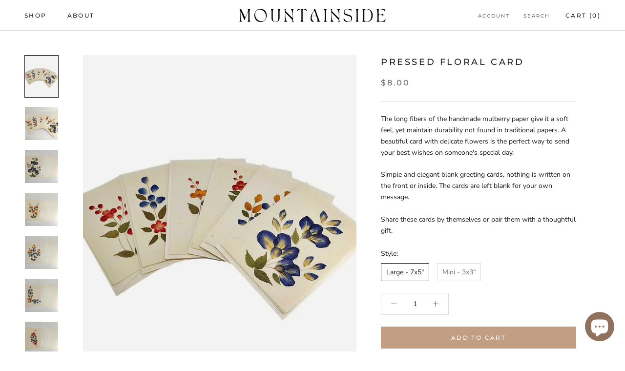

--- FILE ---
content_type: text/html; charset=utf-8
request_url: https://mountainsidemade.com/products/mulberry-greeting-cards-assorted
body_size: 37994
content:
<!doctype html>

<html class="no-js" lang="en">
  <head>
    <meta charset="utf-8"> 
    <meta http-equiv="X-UA-Compatible" content="IE=edge,chrome=1">
    <meta name="viewport" content="width=device-width, initial-scale=1.0, height=device-height, minimum-scale=1.0, maximum-scale=1.0">
    <meta name="theme-color" content="">

    <title>
      Pressed Floral Card &ndash; Mountainside
    </title><meta name="description" content="The long fibers of the handmade mulberry paper give it a soft feel, yet maintain durability not found in traditional papers. A beautiful card with delicate flowers is the perfect way to send your best wishes on someone&#39;s special day. Simple and elegant blank greeting cards, nothing is written on the front or inside. Th"><link rel="canonical" href="https://mountainsidemade.com/products/mulberry-greeting-cards-assorted"><link rel="shortcut icon" href="//mountainsidemade.com/cdn/shop/files/Favicon-01_96x.png?v=1646005147" type="image/png"><meta property="og:type" content="product">
  <meta property="og:title" content="Pressed Floral Card"><meta property="og:image" content="http://mountainsidemade.com/cdn/shop/files/6d683ecb423792249ecef5899007eec34ae04bacbe11162aabb1f6768706832b.jpg?v=1685669754">
    <meta property="og:image:secure_url" content="https://mountainsidemade.com/cdn/shop/files/6d683ecb423792249ecef5899007eec34ae04bacbe11162aabb1f6768706832b.jpg?v=1685669754">
    <meta property="og:image:width" content="800">
    <meta property="og:image:height" content="1000"><meta property="product:price:amount" content="8.00">
  <meta property="product:price:currency" content="USD"><meta property="og:description" content="The long fibers of the handmade mulberry paper give it a soft feel, yet maintain durability not found in traditional papers. A beautiful card with delicate flowers is the perfect way to send your best wishes on someone&#39;s special day. Simple and elegant blank greeting cards, nothing is written on the front or inside. Th"><meta property="og:url" content="https://mountainsidemade.com/products/mulberry-greeting-cards-assorted">
<meta property="og:site_name" content="Mountainside"><meta name="twitter:card" content="summary"><meta name="twitter:title" content="Pressed Floral Card">
  <meta name="twitter:description" content="The long fibers of the handmade mulberry paper give it a soft feel, yet maintain durability not found in traditional papers. A beautiful card with delicate flowers is the perfect way to send your best wishes on someone&#39;s special day.
Simple and elegant blank greeting cards, nothing is written on the front or inside. The cards are left blank for your own message.
Share these cards by themselves or pair them with a thoughtful gift.">
  <meta name="twitter:image" content="https://mountainsidemade.com/cdn/shop/files/6d683ecb423792249ecef5899007eec34ae04bacbe11162aabb1f6768706832b_600x600_crop_center.jpg?v=1685669754">
    <style>
  @font-face {
  font-family: Montserrat;
  font-weight: 500;
  font-style: normal;
  font-display: fallback;
  src: url("//mountainsidemade.com/cdn/fonts/montserrat/montserrat_n5.07ef3781d9c78c8b93c98419da7ad4fbeebb6635.woff2") format("woff2"),
       url("//mountainsidemade.com/cdn/fonts/montserrat/montserrat_n5.adf9b4bd8b0e4f55a0b203cdd84512667e0d5e4d.woff") format("woff");
}

  @font-face {
  font-family: "Nunito Sans";
  font-weight: 400;
  font-style: normal;
  font-display: fallback;
  src: url("//mountainsidemade.com/cdn/fonts/nunito_sans/nunitosans_n4.0276fe080df0ca4e6a22d9cb55aed3ed5ba6b1da.woff2") format("woff2"),
       url("//mountainsidemade.com/cdn/fonts/nunito_sans/nunitosans_n4.b4964bee2f5e7fd9c3826447e73afe2baad607b7.woff") format("woff");
}


  @font-face {
  font-family: "Nunito Sans";
  font-weight: 700;
  font-style: normal;
  font-display: fallback;
  src: url("//mountainsidemade.com/cdn/fonts/nunito_sans/nunitosans_n7.25d963ed46da26098ebeab731e90d8802d989fa5.woff2") format("woff2"),
       url("//mountainsidemade.com/cdn/fonts/nunito_sans/nunitosans_n7.d32e3219b3d2ec82285d3027bd673efc61a996c8.woff") format("woff");
}

  @font-face {
  font-family: "Nunito Sans";
  font-weight: 400;
  font-style: italic;
  font-display: fallback;
  src: url("//mountainsidemade.com/cdn/fonts/nunito_sans/nunitosans_i4.6e408730afac1484cf297c30b0e67c86d17fc586.woff2") format("woff2"),
       url("//mountainsidemade.com/cdn/fonts/nunito_sans/nunitosans_i4.c9b6dcbfa43622b39a5990002775a8381942ae38.woff") format("woff");
}

  @font-face {
  font-family: "Nunito Sans";
  font-weight: 700;
  font-style: italic;
  font-display: fallback;
  src: url("//mountainsidemade.com/cdn/fonts/nunito_sans/nunitosans_i7.8c1124729eec046a321e2424b2acf328c2c12139.woff2") format("woff2"),
       url("//mountainsidemade.com/cdn/fonts/nunito_sans/nunitosans_i7.af4cda04357273e0996d21184432bcb14651a64d.woff") format("woff");
}


  :root {
    --heading-font-family : Montserrat, sans-serif;
    --heading-font-weight : 500;
    --heading-font-style  : normal;

    --text-font-family : "Nunito Sans", sans-serif;
    --text-font-weight : 400;
    --text-font-style  : normal;

    --base-text-font-size   : 14px;
    --default-text-font-size: 14px;--background          : #ffffff;
    --background-rgb      : 255, 255, 255;
    --light-background    : #ffffff;
    --light-background-rgb: 255, 255, 255;
    --heading-color       : #1c1b1b;
    --text-color          : #1c1b1b;
    --text-color-rgb      : 28, 27, 27;
    --text-color-light    : #6a6a6a;
    --text-color-light-rgb: 106, 106, 106;
    --link-color          : #6a6a6a;
    --link-color-rgb      : 106, 106, 106;
    --border-color        : #dddddd;
    --border-color-rgb    : 221, 221, 221;

    --button-background    : #c29f82;
    --button-background-rgb: 194, 159, 130;
    --button-text-color    : #ffffff;

    --header-background       : #ffffff;
    --header-heading-color    : #1c1b1b;
    --header-light-text-color : #6a6a6a;
    --header-border-color     : #dddddd;

    --footer-background    : #f7f5f4;
    --footer-text-color    : #000000;
    --footer-heading-color : #1c1b1b;
    --footer-border-color  : #d2d0cf;

    --navigation-background      : #9e9285;
    --navigation-background-rgb  : 158, 146, 133;
    --navigation-text-color      : #ffffff;
    --navigation-text-color-light: rgba(255, 255, 255, 0.5);
    --navigation-border-color    : rgba(255, 255, 255, 0.25);

    --newsletter-popup-background     : #1c1b1b;
    --newsletter-popup-text-color     : #ffffff;
    --newsletter-popup-text-color-rgb : 255, 255, 255;

    --secondary-elements-background       : #1c1b1b;
    --secondary-elements-background-rgb   : 28, 27, 27;
    --secondary-elements-text-color       : #ffffff;
    --secondary-elements-text-color-light : rgba(255, 255, 255, 0.5);
    --secondary-elements-border-color     : rgba(255, 255, 255, 0.25);

    --product-sale-price-color    : #d6b2b0;
    --product-sale-price-color-rgb: 214, 178, 176;
    --product-star-rating: #f6a429;

    /* Shopify related variables */
    --payment-terms-background-color: #ffffff;

    /* Products */

    --horizontal-spacing-four-products-per-row: 60px;
        --horizontal-spacing-two-products-per-row : 60px;

    --vertical-spacing-four-products-per-row: 60px;
        --vertical-spacing-two-products-per-row : 75px;

    /* Animation */
    --drawer-transition-timing: cubic-bezier(0.645, 0.045, 0.355, 1);
    --header-base-height: 80px; /* We set a default for browsers that do not support CSS variables */

    /* Cursors */
    --cursor-zoom-in-svg    : url(//mountainsidemade.com/cdn/shop/t/2/assets/cursor-zoom-in.svg?v=170532930330058140181645983773);
    --cursor-zoom-in-2x-svg : url(//mountainsidemade.com/cdn/shop/t/2/assets/cursor-zoom-in-2x.svg?v=56685658183649387561645983773);
  }
</style>

<script>
  // IE11 does not have support for CSS variables, so we have to polyfill them
  if (!(((window || {}).CSS || {}).supports && window.CSS.supports('(--a: 0)'))) {
    const script = document.createElement('script');
    script.type = 'text/javascript';
    script.src = 'https://cdn.jsdelivr.net/npm/css-vars-ponyfill@2';
    script.onload = function() {
      cssVars({});
    };

    document.getElementsByTagName('head')[0].appendChild(script);
  }
</script>

    <script>window.performance && window.performance.mark && window.performance.mark('shopify.content_for_header.start');</script><meta id="shopify-digital-wallet" name="shopify-digital-wallet" content="/61030858901/digital_wallets/dialog">
<meta name="shopify-checkout-api-token" content="94213de93bbd9a9ba0ac15a88f429489">
<meta id="in-context-paypal-metadata" data-shop-id="61030858901" data-venmo-supported="false" data-environment="production" data-locale="en_US" data-paypal-v4="true" data-currency="USD">
<link rel="alternate" type="application/json+oembed" href="https://mountainsidemade.com/products/mulberry-greeting-cards-assorted.oembed">
<script async="async" src="/checkouts/internal/preloads.js?locale=en-US"></script>
<link rel="preconnect" href="https://shop.app" crossorigin="anonymous">
<script async="async" src="https://shop.app/checkouts/internal/preloads.js?locale=en-US&shop_id=61030858901" crossorigin="anonymous"></script>
<script id="apple-pay-shop-capabilities" type="application/json">{"shopId":61030858901,"countryCode":"US","currencyCode":"USD","merchantCapabilities":["supports3DS"],"merchantId":"gid:\/\/shopify\/Shop\/61030858901","merchantName":"Mountainside","requiredBillingContactFields":["postalAddress","email"],"requiredShippingContactFields":["postalAddress","email"],"shippingType":"shipping","supportedNetworks":["visa","masterCard","amex","discover","elo","jcb"],"total":{"type":"pending","label":"Mountainside","amount":"1.00"},"shopifyPaymentsEnabled":true,"supportsSubscriptions":true}</script>
<script id="shopify-features" type="application/json">{"accessToken":"94213de93bbd9a9ba0ac15a88f429489","betas":["rich-media-storefront-analytics"],"domain":"mountainsidemade.com","predictiveSearch":true,"shopId":61030858901,"locale":"en"}</script>
<script>var Shopify = Shopify || {};
Shopify.shop = "mountainsidemade.myshopify.com";
Shopify.locale = "en";
Shopify.currency = {"active":"USD","rate":"1.0"};
Shopify.country = "US";
Shopify.theme = {"name":"Prestige","id":129177092245,"schema_name":"Prestige","schema_version":"5.6.2","theme_store_id":855,"role":"main"};
Shopify.theme.handle = "null";
Shopify.theme.style = {"id":null,"handle":null};
Shopify.cdnHost = "mountainsidemade.com/cdn";
Shopify.routes = Shopify.routes || {};
Shopify.routes.root = "/";</script>
<script type="module">!function(o){(o.Shopify=o.Shopify||{}).modules=!0}(window);</script>
<script>!function(o){function n(){var o=[];function n(){o.push(Array.prototype.slice.apply(arguments))}return n.q=o,n}var t=o.Shopify=o.Shopify||{};t.loadFeatures=n(),t.autoloadFeatures=n()}(window);</script>
<script>
  window.ShopifyPay = window.ShopifyPay || {};
  window.ShopifyPay.apiHost = "shop.app\/pay";
  window.ShopifyPay.redirectState = null;
</script>
<script id="shop-js-analytics" type="application/json">{"pageType":"product"}</script>
<script defer="defer" async type="module" src="//mountainsidemade.com/cdn/shopifycloud/shop-js/modules/v2/client.init-shop-cart-sync_C5BV16lS.en.esm.js"></script>
<script defer="defer" async type="module" src="//mountainsidemade.com/cdn/shopifycloud/shop-js/modules/v2/chunk.common_CygWptCX.esm.js"></script>
<script type="module">
  await import("//mountainsidemade.com/cdn/shopifycloud/shop-js/modules/v2/client.init-shop-cart-sync_C5BV16lS.en.esm.js");
await import("//mountainsidemade.com/cdn/shopifycloud/shop-js/modules/v2/chunk.common_CygWptCX.esm.js");

  window.Shopify.SignInWithShop?.initShopCartSync?.({"fedCMEnabled":true,"windoidEnabled":true});

</script>
<script>
  window.Shopify = window.Shopify || {};
  if (!window.Shopify.featureAssets) window.Shopify.featureAssets = {};
  window.Shopify.featureAssets['shop-js'] = {"shop-cart-sync":["modules/v2/client.shop-cart-sync_ZFArdW7E.en.esm.js","modules/v2/chunk.common_CygWptCX.esm.js"],"init-fed-cm":["modules/v2/client.init-fed-cm_CmiC4vf6.en.esm.js","modules/v2/chunk.common_CygWptCX.esm.js"],"shop-button":["modules/v2/client.shop-button_tlx5R9nI.en.esm.js","modules/v2/chunk.common_CygWptCX.esm.js"],"shop-cash-offers":["modules/v2/client.shop-cash-offers_DOA2yAJr.en.esm.js","modules/v2/chunk.common_CygWptCX.esm.js","modules/v2/chunk.modal_D71HUcav.esm.js"],"init-windoid":["modules/v2/client.init-windoid_sURxWdc1.en.esm.js","modules/v2/chunk.common_CygWptCX.esm.js"],"shop-toast-manager":["modules/v2/client.shop-toast-manager_ClPi3nE9.en.esm.js","modules/v2/chunk.common_CygWptCX.esm.js"],"init-shop-email-lookup-coordinator":["modules/v2/client.init-shop-email-lookup-coordinator_B8hsDcYM.en.esm.js","modules/v2/chunk.common_CygWptCX.esm.js"],"init-shop-cart-sync":["modules/v2/client.init-shop-cart-sync_C5BV16lS.en.esm.js","modules/v2/chunk.common_CygWptCX.esm.js"],"avatar":["modules/v2/client.avatar_BTnouDA3.en.esm.js"],"pay-button":["modules/v2/client.pay-button_FdsNuTd3.en.esm.js","modules/v2/chunk.common_CygWptCX.esm.js"],"init-customer-accounts":["modules/v2/client.init-customer-accounts_DxDtT_ad.en.esm.js","modules/v2/client.shop-login-button_C5VAVYt1.en.esm.js","modules/v2/chunk.common_CygWptCX.esm.js","modules/v2/chunk.modal_D71HUcav.esm.js"],"init-shop-for-new-customer-accounts":["modules/v2/client.init-shop-for-new-customer-accounts_ChsxoAhi.en.esm.js","modules/v2/client.shop-login-button_C5VAVYt1.en.esm.js","modules/v2/chunk.common_CygWptCX.esm.js","modules/v2/chunk.modal_D71HUcav.esm.js"],"shop-login-button":["modules/v2/client.shop-login-button_C5VAVYt1.en.esm.js","modules/v2/chunk.common_CygWptCX.esm.js","modules/v2/chunk.modal_D71HUcav.esm.js"],"init-customer-accounts-sign-up":["modules/v2/client.init-customer-accounts-sign-up_CPSyQ0Tj.en.esm.js","modules/v2/client.shop-login-button_C5VAVYt1.en.esm.js","modules/v2/chunk.common_CygWptCX.esm.js","modules/v2/chunk.modal_D71HUcav.esm.js"],"shop-follow-button":["modules/v2/client.shop-follow-button_Cva4Ekp9.en.esm.js","modules/v2/chunk.common_CygWptCX.esm.js","modules/v2/chunk.modal_D71HUcav.esm.js"],"checkout-modal":["modules/v2/client.checkout-modal_BPM8l0SH.en.esm.js","modules/v2/chunk.common_CygWptCX.esm.js","modules/v2/chunk.modal_D71HUcav.esm.js"],"lead-capture":["modules/v2/client.lead-capture_Bi8yE_yS.en.esm.js","modules/v2/chunk.common_CygWptCX.esm.js","modules/v2/chunk.modal_D71HUcav.esm.js"],"shop-login":["modules/v2/client.shop-login_D6lNrXab.en.esm.js","modules/v2/chunk.common_CygWptCX.esm.js","modules/v2/chunk.modal_D71HUcav.esm.js"],"payment-terms":["modules/v2/client.payment-terms_CZxnsJam.en.esm.js","modules/v2/chunk.common_CygWptCX.esm.js","modules/v2/chunk.modal_D71HUcav.esm.js"]};
</script>
<script>(function() {
  var isLoaded = false;
  function asyncLoad() {
    if (isLoaded) return;
    isLoaded = true;
    var urls = ["https:\/\/chimpstatic.com\/mcjs-connected\/js\/users\/332316f132694edab0b757b1e\/026e54aa7e5353bbb8953101b.js?shop=mountainsidemade.myshopify.com","https:\/\/cdn.shopify.com\/s\/files\/1\/0610\/3085\/8901\/t\/2\/assets\/subscribe-it.js?v=1699050906\u0026shop=mountainsidemade.myshopify.com"];
    for (var i = 0; i < urls.length; i++) {
      var s = document.createElement('script');
      s.type = 'text/javascript';
      s.async = true;
      s.src = urls[i];
      var x = document.getElementsByTagName('script')[0];
      x.parentNode.insertBefore(s, x);
    }
  };
  if(window.attachEvent) {
    window.attachEvent('onload', asyncLoad);
  } else {
    window.addEventListener('load', asyncLoad, false);
  }
})();</script>
<script id="__st">var __st={"a":61030858901,"offset":-28800,"reqid":"d9db282a-5f93-4c51-ba7f-eb9b5d88956e-1768693812","pageurl":"mountainsidemade.com\/products\/mulberry-greeting-cards-assorted","u":"f49a6c8b5aac","p":"product","rtyp":"product","rid":7841906131093};</script>
<script>window.ShopifyPaypalV4VisibilityTracking = true;</script>
<script id="captcha-bootstrap">!function(){'use strict';const t='contact',e='account',n='new_comment',o=[[t,t],['blogs',n],['comments',n],[t,'customer']],c=[[e,'customer_login'],[e,'guest_login'],[e,'recover_customer_password'],[e,'create_customer']],r=t=>t.map((([t,e])=>`form[action*='/${t}']:not([data-nocaptcha='true']) input[name='form_type'][value='${e}']`)).join(','),a=t=>()=>t?[...document.querySelectorAll(t)].map((t=>t.form)):[];function s(){const t=[...o],e=r(t);return a(e)}const i='password',u='form_key',d=['recaptcha-v3-token','g-recaptcha-response','h-captcha-response',i],f=()=>{try{return window.sessionStorage}catch{return}},m='__shopify_v',_=t=>t.elements[u];function p(t,e,n=!1){try{const o=window.sessionStorage,c=JSON.parse(o.getItem(e)),{data:r}=function(t){const{data:e,action:n}=t;return t[m]||n?{data:e,action:n}:{data:t,action:n}}(c);for(const[e,n]of Object.entries(r))t.elements[e]&&(t.elements[e].value=n);n&&o.removeItem(e)}catch(o){console.error('form repopulation failed',{error:o})}}const l='form_type',E='cptcha';function T(t){t.dataset[E]=!0}const w=window,h=w.document,L='Shopify',v='ce_forms',y='captcha';let A=!1;((t,e)=>{const n=(g='f06e6c50-85a8-45c8-87d0-21a2b65856fe',I='https://cdn.shopify.com/shopifycloud/storefront-forms-hcaptcha/ce_storefront_forms_captcha_hcaptcha.v1.5.2.iife.js',D={infoText:'Protected by hCaptcha',privacyText:'Privacy',termsText:'Terms'},(t,e,n)=>{const o=w[L][v],c=o.bindForm;if(c)return c(t,g,e,D).then(n);var r;o.q.push([[t,g,e,D],n]),r=I,A||(h.body.append(Object.assign(h.createElement('script'),{id:'captcha-provider',async:!0,src:r})),A=!0)});var g,I,D;w[L]=w[L]||{},w[L][v]=w[L][v]||{},w[L][v].q=[],w[L][y]=w[L][y]||{},w[L][y].protect=function(t,e){n(t,void 0,e),T(t)},Object.freeze(w[L][y]),function(t,e,n,w,h,L){const[v,y,A,g]=function(t,e,n){const i=e?o:[],u=t?c:[],d=[...i,...u],f=r(d),m=r(i),_=r(d.filter((([t,e])=>n.includes(e))));return[a(f),a(m),a(_),s()]}(w,h,L),I=t=>{const e=t.target;return e instanceof HTMLFormElement?e:e&&e.form},D=t=>v().includes(t);t.addEventListener('submit',(t=>{const e=I(t);if(!e)return;const n=D(e)&&!e.dataset.hcaptchaBound&&!e.dataset.recaptchaBound,o=_(e),c=g().includes(e)&&(!o||!o.value);(n||c)&&t.preventDefault(),c&&!n&&(function(t){try{if(!f())return;!function(t){const e=f();if(!e)return;const n=_(t);if(!n)return;const o=n.value;o&&e.removeItem(o)}(t);const e=Array.from(Array(32),(()=>Math.random().toString(36)[2])).join('');!function(t,e){_(t)||t.append(Object.assign(document.createElement('input'),{type:'hidden',name:u})),t.elements[u].value=e}(t,e),function(t,e){const n=f();if(!n)return;const o=[...t.querySelectorAll(`input[type='${i}']`)].map((({name:t})=>t)),c=[...d,...o],r={};for(const[a,s]of new FormData(t).entries())c.includes(a)||(r[a]=s);n.setItem(e,JSON.stringify({[m]:1,action:t.action,data:r}))}(t,e)}catch(e){console.error('failed to persist form',e)}}(e),e.submit())}));const S=(t,e)=>{t&&!t.dataset[E]&&(n(t,e.some((e=>e===t))),T(t))};for(const o of['focusin','change'])t.addEventListener(o,(t=>{const e=I(t);D(e)&&S(e,y())}));const B=e.get('form_key'),M=e.get(l),P=B&&M;t.addEventListener('DOMContentLoaded',(()=>{const t=y();if(P)for(const e of t)e.elements[l].value===M&&p(e,B);[...new Set([...A(),...v().filter((t=>'true'===t.dataset.shopifyCaptcha))])].forEach((e=>S(e,t)))}))}(h,new URLSearchParams(w.location.search),n,t,e,['guest_login'])})(!0,!0)}();</script>
<script integrity="sha256-4kQ18oKyAcykRKYeNunJcIwy7WH5gtpwJnB7kiuLZ1E=" data-source-attribution="shopify.loadfeatures" defer="defer" src="//mountainsidemade.com/cdn/shopifycloud/storefront/assets/storefront/load_feature-a0a9edcb.js" crossorigin="anonymous"></script>
<script crossorigin="anonymous" defer="defer" src="//mountainsidemade.com/cdn/shopifycloud/storefront/assets/shopify_pay/storefront-65b4c6d7.js?v=20250812"></script>
<script data-source-attribution="shopify.dynamic_checkout.dynamic.init">var Shopify=Shopify||{};Shopify.PaymentButton=Shopify.PaymentButton||{isStorefrontPortableWallets:!0,init:function(){window.Shopify.PaymentButton.init=function(){};var t=document.createElement("script");t.src="https://mountainsidemade.com/cdn/shopifycloud/portable-wallets/latest/portable-wallets.en.js",t.type="module",document.head.appendChild(t)}};
</script>
<script data-source-attribution="shopify.dynamic_checkout.buyer_consent">
  function portableWalletsHideBuyerConsent(e){var t=document.getElementById("shopify-buyer-consent"),n=document.getElementById("shopify-subscription-policy-button");t&&n&&(t.classList.add("hidden"),t.setAttribute("aria-hidden","true"),n.removeEventListener("click",e))}function portableWalletsShowBuyerConsent(e){var t=document.getElementById("shopify-buyer-consent"),n=document.getElementById("shopify-subscription-policy-button");t&&n&&(t.classList.remove("hidden"),t.removeAttribute("aria-hidden"),n.addEventListener("click",e))}window.Shopify?.PaymentButton&&(window.Shopify.PaymentButton.hideBuyerConsent=portableWalletsHideBuyerConsent,window.Shopify.PaymentButton.showBuyerConsent=portableWalletsShowBuyerConsent);
</script>
<script data-source-attribution="shopify.dynamic_checkout.cart.bootstrap">document.addEventListener("DOMContentLoaded",(function(){function t(){return document.querySelector("shopify-accelerated-checkout-cart, shopify-accelerated-checkout")}if(t())Shopify.PaymentButton.init();else{new MutationObserver((function(e,n){t()&&(Shopify.PaymentButton.init(),n.disconnect())})).observe(document.body,{childList:!0,subtree:!0})}}));
</script>
<link id="shopify-accelerated-checkout-styles" rel="stylesheet" media="screen" href="https://mountainsidemade.com/cdn/shopifycloud/portable-wallets/latest/accelerated-checkout-backwards-compat.css" crossorigin="anonymous">
<style id="shopify-accelerated-checkout-cart">
        #shopify-buyer-consent {
  margin-top: 1em;
  display: inline-block;
  width: 100%;
}

#shopify-buyer-consent.hidden {
  display: none;
}

#shopify-subscription-policy-button {
  background: none;
  border: none;
  padding: 0;
  text-decoration: underline;
  font-size: inherit;
  cursor: pointer;
}

#shopify-subscription-policy-button::before {
  box-shadow: none;
}

      </style>

<script>window.performance && window.performance.mark && window.performance.mark('shopify.content_for_header.end');</script>

    <link rel="stylesheet" href="//mountainsidemade.com/cdn/shop/t/2/assets/theme.css?v=173608955386344188391645983760">

    <script>// This allows to expose several variables to the global scope, to be used in scripts
      window.theme = {
        pageType: "product",
        moneyFormat: "${{amount}}",
        moneyWithCurrencyFormat: "${{amount}} USD",
        currencyCodeEnabled: false,
        productImageSize: "natural",
        searchMode: "product",
        showPageTransition: false,
        showElementStaggering: true,
        showImageZooming: true
      };

      window.routes = {
        rootUrl: "\/",
        rootUrlWithoutSlash: '',
        cartUrl: "\/cart",
        cartAddUrl: "\/cart\/add",
        cartChangeUrl: "\/cart\/change",
        searchUrl: "\/search",
        productRecommendationsUrl: "\/recommendations\/products"
      };

      window.languages = {
        cartAddNote: "Let us know any special requests, custom ring sizes, chain lengths and any additional info or instructions ~  ",
        cartEditNote: "Edit Order Note",
        productImageLoadingError: "This image could not be loaded. Please try to reload the page.",
        productFormAddToCart: "Add to cart",
        productFormUnavailable: "Unavailable",
        productFormSoldOut: "Sold Out",
        shippingEstimatorOneResult: "1 option available:",
        shippingEstimatorMoreResults: "{{count}} options available:",
        shippingEstimatorNoResults: "No shipping could be found"
      };

      window.lazySizesConfig = {
        loadHidden: false,
        hFac: 0.5,
        expFactor: 2,
        ricTimeout: 150,
        lazyClass: 'Image--lazyLoad',
        loadingClass: 'Image--lazyLoading',
        loadedClass: 'Image--lazyLoaded'
      };

      document.documentElement.className = document.documentElement.className.replace('no-js', 'js');
      document.documentElement.style.setProperty('--window-height', window.innerHeight + 'px');

      // We do a quick detection of some features (we could use Modernizr but for so little...)
      (function() {
        document.documentElement.className += ((window.CSS && window.CSS.supports('(position: sticky) or (position: -webkit-sticky)')) ? ' supports-sticky' : ' no-supports-sticky');
        document.documentElement.className += (window.matchMedia('(-moz-touch-enabled: 1), (hover: none)')).matches ? ' no-supports-hover' : ' supports-hover';
      }());

      
    </script>

    <script src="//mountainsidemade.com/cdn/shop/t/2/assets/lazysizes.min.js?v=174358363404432586981645983758" async></script><script src="//mountainsidemade.com/cdn/shop/t/2/assets/libs.min.js?v=26178543184394469741645983759" defer></script>
    <script src="//mountainsidemade.com/cdn/shop/t/2/assets/theme.js?v=116291210821653663351645983761" defer></script>
    <script src="//mountainsidemade.com/cdn/shop/t/2/assets/custom.js?v=183944157590872491501645983758" defer></script>

    <script>
      (function () {
        window.onpageshow = function() {
          if (window.theme.showPageTransition) {
            var pageTransition = document.querySelector('.PageTransition');

            if (pageTransition) {
              pageTransition.style.visibility = 'visible';
              pageTransition.style.opacity = '0';
            }
          }

          // When the page is loaded from the cache, we have to reload the cart content
          document.documentElement.dispatchEvent(new CustomEvent('cart:refresh', {
            bubbles: true
          }));
        };
      })();
    </script>

    
  <script type="application/ld+json">
  {
    "@context": "http://schema.org",
    "@type": "Product",
    "offers": [{
          "@type": "Offer",
          "name": "Large - 7x5\"",
          "availability":"https://schema.org/InStock",
          "price": 8.0,
          "priceCurrency": "USD",
          "priceValidUntil": "2026-01-27","sku": "VN-8000-CARDS-1","url": "/products/mulberry-greeting-cards-assorted?variant=46826520510613"
        },
{
          "@type": "Offer",
          "name": "Mini - 3x3\"",
          "availability":"https://schema.org/InStock",
          "price": 4.0,
          "priceCurrency": "USD",
          "priceValidUntil": "2026-01-27","sku": "VN-8000-CARDS-2","url": "/products/mulberry-greeting-cards-assorted?variant=46826520543381"
        }
],
      "gtin8": "10492309",
      "productId": "10492309",
    "brand": {
      "name": "VIE"
    },
    "name": "Pressed Floral Card",
    "description": "The long fibers of the handmade mulberry paper give it a soft feel, yet maintain durability not found in traditional papers. A beautiful card with delicate flowers is the perfect way to send your best wishes on someone's special day.\nSimple and elegant blank greeting cards, nothing is written on the front or inside. The cards are left blank for your own message.\nShare these cards by themselves or pair them with a thoughtful gift.",
    "category": "Greeting \u0026 Note Cards",
    "url": "/products/mulberry-greeting-cards-assorted",
    "sku": "VN-8000-CARDS-1",
    "image": {
      "@type": "ImageObject",
      "url": "https://mountainsidemade.com/cdn/shop/files/6d683ecb423792249ecef5899007eec34ae04bacbe11162aabb1f6768706832b_1024x.jpg?v=1685669754",
      "image": "https://mountainsidemade.com/cdn/shop/files/6d683ecb423792249ecef5899007eec34ae04bacbe11162aabb1f6768706832b_1024x.jpg?v=1685669754",
      "name": "Pressed Floral Card",
      "width": "1024",
      "height": "1024"
    }
  }
  </script>



  <script type="application/ld+json">
  {
    "@context": "http://schema.org",
    "@type": "BreadcrumbList",
  "itemListElement": [{
      "@type": "ListItem",
      "position": 1,
      "name": "Home",
      "item": "https://mountainsidemade.com"
    },{
          "@type": "ListItem",
          "position": 2,
          "name": "Pressed Floral Card",
          "item": "https://mountainsidemade.com/products/mulberry-greeting-cards-assorted"
        }]
  }
  </script>

  <script>window.is_hulkpo_installed=true</script><!-- BEGIN app block: shopify://apps/king-product-options-variant/blocks/app-embed/ce104259-52b1-4720-9ecf-76b34cae0401 -->
    
        <!-- BEGIN app snippet: option.v1 --><link href="//cdn.shopify.com/extensions/019b4e43-a383-7f0c-979c-7303d462adcd/king-product-options-variant-70/assets/ymq-option.css" rel="stylesheet" type="text/css" media="all" />
<link async href='https://option.ymq.cool/option/bottom.css' rel='stylesheet'> 
<style id="ymq-jsstyle"></style>
<script data-asyncLoad='asyncLoad' data-mbAt2ktK3Dmszf6K="mbAt2ktK3Dmszf6K">
    window.best_option = window.best_option || {}; 

    best_option.shop = `mountainsidemade.myshopify.com`; 

    best_option.page = `product`; 

    best_option.ymq_option_branding = {}; 
      
        best_option.ymq_option_branding = {"button":{"--button-background-checked-color":"#000000","--button-background-color":"#FFFFFF","--button-background-disabled-color":"#FFFFFF","--button-border-checked-color":"#000000","--button-border-color":"#000000","--button-border-disabled-color":"#000000","--button-font-checked-color":"#FFFFFF","--button-font-disabled-color":"#cccccc","--button-font-color":"#000000","--button-border-radius":"4","--button-font-size":"16","--button-line-height":"20","--button-margin-l-r":"4","--button-margin-u-d":"4","--button-padding-l-r":"16","--button-padding-u-d":"10"},"radio":{"--radio-border-color":"#BBC1E1","--radio-border-checked-color":"#BBC1E1","--radio-border-disabled-color":"#BBC1E1","--radio-border-hover-color":"#BBC1E1","--radio-background-color":"#FFFFFF","--radio-background-checked-color":"#275EFE","--radio-background-disabled-color":"#E1E6F9","--radio-background-hover-color":"#FFFFFF","--radio-inner-color":"#E1E6F9","--radio-inner-checked-color":"#FFFFFF","--radio-inner-disabled-color":"#FFFFFF"},"input":{"--input-background-checked-color":"#FFFFFF","--input-background-color":"#FFFFFF","--input-border-checked-color":"#000000","--input-border-color":"#717171","--input-font-checked-color":"#000000","--input-font-color":"#000000","--input-border-radius":"4","--input-font-size":"14","--input-padding-l-r":"16","--input-padding-u-d":"9","--input-width":"100","--input-max-width":"400"},"select":{"--select-border-color":"#000000","--select-border-checked-color":"#000000","--select-background-color":"#FFFFFF","--select-background-checked-color":"#FFFFFF","--select-font-color":"#000000","--select-font-checked-color":"#000000","--select-option-background-color":"#FFFFFF","--select-option-background-checked-color":"#F5F9FF","--select-option-background-disabled-color":"#FFFFFF","--select-option-font-color":"#000000","--select-option-font-checked-color":"#000000","--select-option-font-disabled-color":"#CCCCCC","--select-padding-u-d":"9","--select-padding-l-r":"16","--select-option-padding-u-d":"9","--select-option-padding-l-r":"16","--select-width":"100","--select-max-width":"400","--select-font-size":"14","--select-border-radius":"0"},"multiple":{"--multiple-background-color":"#F5F9FF","--multiple-font-color":"#000000","--multiple-padding-u-d":"2","--multiple-padding-l-r":"8","--multiple-font-size":"12","--multiple-border-radius":"0"},"img":{"--img-border-color":"#E1E1E1","--img-border-checked-color":"#000000","--img-border-disabled-color":"#000000","--img-width":"50","--img-height":"50","--img-margin-u-d":"2","--img-margin-l-r":"2","--img-border-radius":"4"},"upload":{"--upload-background-color":"#409EFF","--upload-font-color":"#FFFFFF","--upload-border-color":"#409EFF","--upload-padding-u-d":"12","--upload-padding-l-r":"20","--upload-font-size":"12","--upload-border-radius":"4"},"cart":{"--cart-border-color":"#000000","--buy-border-color":"#000000","--cart-border-hover-color":"#000000","--buy-border-hover-color":"#000000","--cart-background-color":"#000000","--buy-background-color":"#000000","--cart-background-hover-color":"#000000","--buy-background-hover-color":"#000000","--cart-font-color":"#FFFFFF","--buy-font-color":"#FFFFFF","--cart-font-hover-color":"#FFFFFF","--buy-font-hover-color":"#FFFFFF","--cart-padding-u-d":"12","--cart-padding-l-r":"16","--buy-padding-u-d":"12","--buy-padding-l-r":"16","--cart-margin-u-d":"4","--cart-margin-l-r":"0","--buy-margin-u-d":"4","--buy-margin-l-r":"0","--cart-width":"100","--cart-max-width":"800","--buy-width":"100","--buy-max-width":"800","--cart-font-size":"14","--cart-border-radius":"0","--buy-font-size":"14","--buy-border-radius":"0"},"quantity":{"--quantity-border-color":"#A6A3A3","--quantity-font-color":"#000000","--quantity-background-color":"#FFFFFF","--quantity-width":"150","--quantity-height":"40","--quantity-font-size":"14","--quantity-border-radius":"0"},"global":{"--global-title-color":"#000000","--global-help-color":"#000000","--global-error-color":"#DC3545","--global-title-font-size":"14","--global-help-font-size":"12","--global-error-font-size":"12","--global-margin-top":"0","--global-margin-bottom":"20","--global-margin-left":"0","--global-margin-right":"0","--global-title-margin-top":"0","--global-title-margin-bottom":"5","--global-title-margin-left":"0","--global-title-margin-right":"0","--global-help-margin-top":"5","--global-help-margin-bottom":"0","--global-help-margin-left":"0","--global-help-margin-right":"0","--global-error-margin-top":"5","--global-error-margin-bottom":"0","--global-error-margin-left":"0","--global-error-margin-right":"0"},"discount":{"--new-discount-normal-color":"#1878B9","--new-discount-error-color":"#E22120","--new-discount-layout":"flex-end"},"lan":{"require":"This is a required field.","email":"Please enter a valid email address.","phone":"Please enter the correct phone.","number":"Please enter an number.","integer":"Please enter an integer.","min_char":"Please enter no less than %s characters.","max_char":"Please enter no more than %s characters.","max_s":"Please choose less than %s options.","min_s":"Please choose more than %s options.","total_s":"Please choose %s options.","min":"Please enter no less than %s.","max":"Please enter no more than %s.","currency":"USD","sold_out":"sold out","please_choose":"Please choose","add_to_cart":"ADD TO CART","buy_it_now":"BUY IT NOW","add_price_text":"Selection will add %s to the price","discount_code":"Discount code","application":"Apply","discount_error1":"Enter a valid discount code","discount_error2":"discount code isn't valid for the items in your cart"},"price":{"--price-border-color":"#000000","--price-background-color":"#FFFFFF","--price-font-color":"#000000","--price-price-font-color":"#03de90","--price-padding-u-d":"9","--price-padding-l-r":"16","--price-width":"100","--price-max-width":"400","--price-font-size":"14","--price-border-radius":"0"},"extra":{"is_show":"0","plan":"0","quantity-box":"0","price-value":"3,4,15,6,16,7","variant-original-margin-bottom":"15","strong-dorp-down":0,"radio-unchecked":1,"close-cart-rate":1,"automic-swatch-ajax":1,"img-option-bigger":0,"add-button-reload":1,"version":200,"img_cdn":1,"show_wholesale_pricing_fixed":0,"real-time-upload":1,"buy-now-new":1,"option_value_split":", ","form-box-new":1,"open-theme-ajax-cart":"0","open-theme-buy-now":"0","condition-not-free":1,"value-qty-not-free":1}}; 
     
        
    best_option.product = {"id":7841906131093,"title":"Pressed Floral Card","handle":"mulberry-greeting-cards-assorted","description":"\u003cp\u003eThe long fibers of the handmade mulberry paper give it a soft feel, yet maintain durability not found in traditional papers. A beautiful card with delicate flowers is the perfect way to send your best wishes on someone's special day.\u003c\/p\u003e\n\u003cp\u003eSimple and elegant blank greeting cards, nothing is written on the front or inside. The cards are left blank for your own message.\u003c\/p\u003e\n\u003cp\u003eShare these cards by themselves or pair them with a thoughtful gift.\u003cmeta charset=\"utf-8\"\u003e\u003c\/p\u003e","published_at":"2023-06-01T18:33:55-07:00","created_at":"2023-02-22T22:07:50-08:00","vendor":"VIE","type":"Greeting \u0026 Note Cards","tags":["Faire","floral","flower","flower card"],"price":400,"price_min":400,"price_max":800,"available":true,"price_varies":true,"compare_at_price":null,"compare_at_price_min":0,"compare_at_price_max":0,"compare_at_price_varies":false,"variants":[{"id":46826520510613,"title":"Large - 7x5\"","option1":"Large - 7x5\"","option2":null,"option3":null,"sku":"VN-8000-CARDS-1","requires_shipping":true,"taxable":true,"featured_image":{"id":37333256601749,"product_id":7841906131093,"position":2,"created_at":"2023-06-01T18:35:43-07:00","updated_at":"2023-06-01T18:35:54-07:00","alt":null,"width":1000,"height":1000,"src":"\/\/mountainsidemade.com\/cdn\/shop\/files\/daa6ad435ef2dd76b3cdb31977e7fcbc372473b80fd8ad63b30ffa6c96108de4.webp?v=1685669754","variant_ids":[46826520510613]},"available":true,"name":"Pressed Floral Card - Large - 7x5\"","public_title":"Large - 7x5\"","options":["Large - 7x5\""],"price":800,"weight":28,"compare_at_price":null,"inventory_management":"shopify","barcode":"10492309","featured_media":{"alt":null,"id":29801443950741,"position":2,"preview_image":{"aspect_ratio":1.0,"height":1000,"width":1000,"src":"\/\/mountainsidemade.com\/cdn\/shop\/files\/daa6ad435ef2dd76b3cdb31977e7fcbc372473b80fd8ad63b30ffa6c96108de4.webp?v=1685669754"}},"requires_selling_plan":false,"selling_plan_allocations":[]},{"id":46826520543381,"title":"Mini - 3x3\"","option1":"Mini - 3x3\"","option2":null,"option3":null,"sku":"VN-8000-CARDS-2","requires_shipping":true,"taxable":true,"featured_image":{"id":45202268520597,"product_id":7841906131093,"position":9,"created_at":"2026-01-08T09:30:56-08:00","updated_at":"2026-01-08T09:30:57-08:00","alt":null,"width":1000,"height":1000,"src":"\/\/mountainsidemade.com\/cdn\/shop\/files\/d66fd4f93205a2393cd1e9e23810eb8b519e8afafb756e9342ef9464dbf1be54.webp?v=1767893457","variant_ids":[46826520543381]},"available":true,"name":"Pressed Floral Card - Mini - 3x3\"","public_title":"Mini - 3x3\"","options":["Mini - 3x3\""],"price":400,"weight":28,"compare_at_price":null,"inventory_management":"shopify","barcode":"","featured_media":{"alt":null,"id":36562177720469,"position":9,"preview_image":{"aspect_ratio":1.0,"height":1000,"width":1000,"src":"\/\/mountainsidemade.com\/cdn\/shop\/files\/d66fd4f93205a2393cd1e9e23810eb8b519e8afafb756e9342ef9464dbf1be54.webp?v=1767893457"}},"requires_selling_plan":false,"selling_plan_allocations":[]}],"images":["\/\/mountainsidemade.com\/cdn\/shop\/files\/6d683ecb423792249ecef5899007eec34ae04bacbe11162aabb1f6768706832b.jpg?v=1685669754","\/\/mountainsidemade.com\/cdn\/shop\/files\/daa6ad435ef2dd76b3cdb31977e7fcbc372473b80fd8ad63b30ffa6c96108de4.webp?v=1685669754","\/\/mountainsidemade.com\/cdn\/shop\/files\/90a8859eeca517ab752d275e37d76466531e4dc5e4dfd206cc0a9958eb6959f6.webp?v=1685669754","\/\/mountainsidemade.com\/cdn\/shop\/files\/1280e9c06e9b20d0ff4b0a295300afc54355a35b1e1e4c4c86e3e5fd59e82c23.webp?v=1685669754","\/\/mountainsidemade.com\/cdn\/shop\/files\/127af1c455acbd53bf794c3d47c8567f9f3375b94d60449e373648f9638daafa.webp?v=1685669754","\/\/mountainsidemade.com\/cdn\/shop\/files\/4355d8a315150fe5252e1ef410b1b011653cf7e98c2e78f14d0ded142cc8246c.webp?v=1685669754","\/\/mountainsidemade.com\/cdn\/shop\/files\/5c9a2e4c62c8f0f2343654670c9b42dd1b0909e4d39583bdd2e5f73570506b93.webp?v=1685669752","\/\/mountainsidemade.com\/cdn\/shop\/files\/95931cabc6f52a4a329c28e5259904f7162bfca4205e502f82ae26167a9692f2.webp?v=1685669752","\/\/mountainsidemade.com\/cdn\/shop\/files\/d66fd4f93205a2393cd1e9e23810eb8b519e8afafb756e9342ef9464dbf1be54.webp?v=1767893457","\/\/mountainsidemade.com\/cdn\/shop\/files\/b493a006cfc093f3f9004ee7cea65f5e03f5a72a7cd7b422d9b14c75cd71ad07.webp?v=1767893458"],"featured_image":"\/\/mountainsidemade.com\/cdn\/shop\/files\/6d683ecb423792249ecef5899007eec34ae04bacbe11162aabb1f6768706832b.jpg?v=1685669754","options":["Style"],"media":[{"alt":null,"id":29801444475029,"position":1,"preview_image":{"aspect_ratio":0.8,"height":1000,"width":800,"src":"\/\/mountainsidemade.com\/cdn\/shop\/files\/6d683ecb423792249ecef5899007eec34ae04bacbe11162aabb1f6768706832b.jpg?v=1685669754"},"aspect_ratio":0.8,"height":1000,"media_type":"image","src":"\/\/mountainsidemade.com\/cdn\/shop\/files\/6d683ecb423792249ecef5899007eec34ae04bacbe11162aabb1f6768706832b.jpg?v=1685669754","width":800},{"alt":null,"id":29801443950741,"position":2,"preview_image":{"aspect_ratio":1.0,"height":1000,"width":1000,"src":"\/\/mountainsidemade.com\/cdn\/shop\/files\/daa6ad435ef2dd76b3cdb31977e7fcbc372473b80fd8ad63b30ffa6c96108de4.webp?v=1685669754"},"aspect_ratio":1.0,"height":1000,"media_type":"image","src":"\/\/mountainsidemade.com\/cdn\/shop\/files\/daa6ad435ef2dd76b3cdb31977e7fcbc372473b80fd8ad63b30ffa6c96108de4.webp?v=1685669754","width":1000},{"alt":null,"id":29801443819669,"position":3,"preview_image":{"aspect_ratio":1.0,"height":1000,"width":1000,"src":"\/\/mountainsidemade.com\/cdn\/shop\/files\/90a8859eeca517ab752d275e37d76466531e4dc5e4dfd206cc0a9958eb6959f6.webp?v=1685669754"},"aspect_ratio":1.0,"height":1000,"media_type":"image","src":"\/\/mountainsidemade.com\/cdn\/shop\/files\/90a8859eeca517ab752d275e37d76466531e4dc5e4dfd206cc0a9958eb6959f6.webp?v=1685669754","width":1000},{"alt":null,"id":29801443852437,"position":4,"preview_image":{"aspect_ratio":1.0,"height":1000,"width":1000,"src":"\/\/mountainsidemade.com\/cdn\/shop\/files\/1280e9c06e9b20d0ff4b0a295300afc54355a35b1e1e4c4c86e3e5fd59e82c23.webp?v=1685669754"},"aspect_ratio":1.0,"height":1000,"media_type":"image","src":"\/\/mountainsidemade.com\/cdn\/shop\/files\/1280e9c06e9b20d0ff4b0a295300afc54355a35b1e1e4c4c86e3e5fd59e82c23.webp?v=1685669754","width":1000},{"alt":null,"id":29801443885205,"position":5,"preview_image":{"aspect_ratio":1.0,"height":1000,"width":1000,"src":"\/\/mountainsidemade.com\/cdn\/shop\/files\/127af1c455acbd53bf794c3d47c8567f9f3375b94d60449e373648f9638daafa.webp?v=1685669754"},"aspect_ratio":1.0,"height":1000,"media_type":"image","src":"\/\/mountainsidemade.com\/cdn\/shop\/files\/127af1c455acbd53bf794c3d47c8567f9f3375b94d60449e373648f9638daafa.webp?v=1685669754","width":1000},{"alt":null,"id":29801443917973,"position":6,"preview_image":{"aspect_ratio":1.0,"height":1000,"width":1000,"src":"\/\/mountainsidemade.com\/cdn\/shop\/files\/4355d8a315150fe5252e1ef410b1b011653cf7e98c2e78f14d0ded142cc8246c.webp?v=1685669754"},"aspect_ratio":1.0,"height":1000,"media_type":"image","src":"\/\/mountainsidemade.com\/cdn\/shop\/files\/4355d8a315150fe5252e1ef410b1b011653cf7e98c2e78f14d0ded142cc8246c.webp?v=1685669754","width":1000},{"alt":null,"id":29801444409493,"position":7,"preview_image":{"aspect_ratio":1.0,"height":1000,"width":1000,"src":"\/\/mountainsidemade.com\/cdn\/shop\/files\/5c9a2e4c62c8f0f2343654670c9b42dd1b0909e4d39583bdd2e5f73570506b93.webp?v=1685669752"},"aspect_ratio":1.0,"height":1000,"media_type":"image","src":"\/\/mountainsidemade.com\/cdn\/shop\/files\/5c9a2e4c62c8f0f2343654670c9b42dd1b0909e4d39583bdd2e5f73570506b93.webp?v=1685669752","width":1000},{"alt":null,"id":29801444442261,"position":8,"preview_image":{"aspect_ratio":1.0,"height":1000,"width":1000,"src":"\/\/mountainsidemade.com\/cdn\/shop\/files\/95931cabc6f52a4a329c28e5259904f7162bfca4205e502f82ae26167a9692f2.webp?v=1685669752"},"aspect_ratio":1.0,"height":1000,"media_type":"image","src":"\/\/mountainsidemade.com\/cdn\/shop\/files\/95931cabc6f52a4a329c28e5259904f7162bfca4205e502f82ae26167a9692f2.webp?v=1685669752","width":1000},{"alt":null,"id":36562177720469,"position":9,"preview_image":{"aspect_ratio":1.0,"height":1000,"width":1000,"src":"\/\/mountainsidemade.com\/cdn\/shop\/files\/d66fd4f93205a2393cd1e9e23810eb8b519e8afafb756e9342ef9464dbf1be54.webp?v=1767893457"},"aspect_ratio":1.0,"height":1000,"media_type":"image","src":"\/\/mountainsidemade.com\/cdn\/shop\/files\/d66fd4f93205a2393cd1e9e23810eb8b519e8afafb756e9342ef9464dbf1be54.webp?v=1767893457","width":1000},{"alt":null,"id":36562177753237,"position":10,"preview_image":{"aspect_ratio":1.0,"height":1000,"width":1000,"src":"\/\/mountainsidemade.com\/cdn\/shop\/files\/b493a006cfc093f3f9004ee7cea65f5e03f5a72a7cd7b422d9b14c75cd71ad07.webp?v=1767893458"},"aspect_ratio":1.0,"height":1000,"media_type":"image","src":"\/\/mountainsidemade.com\/cdn\/shop\/files\/b493a006cfc093f3f9004ee7cea65f5e03f5a72a7cd7b422d9b14c75cd71ad07.webp?v=1767893458","width":1000}],"requires_selling_plan":false,"selling_plan_groups":[],"content":"\u003cp\u003eThe long fibers of the handmade mulberry paper give it a soft feel, yet maintain durability not found in traditional papers. A beautiful card with delicate flowers is the perfect way to send your best wishes on someone's special day.\u003c\/p\u003e\n\u003cp\u003eSimple and elegant blank greeting cards, nothing is written on the front or inside. The cards are left blank for your own message.\u003c\/p\u003e\n\u003cp\u003eShare these cards by themselves or pair them with a thoughtful gift.\u003cmeta charset=\"utf-8\"\u003e\u003c\/p\u003e"}; 

    best_option.ymq_has_only_default_variant = true; 
     
        best_option.ymq_has_only_default_variant = false; 
     

    
        best_option.ymq_status = {}; 
         

        best_option.ymq_variantjson = {}; 
         

        best_option.ymq_option_data = {}; 
        

        best_option.ymq_option_condition = {}; 
         
            
    


    best_option.product_collections = {};
    
        best_option.product_collections[290230829205] = {"id":290230829205,"handle":"general-store","updated_at":"2026-01-17T04:13:01-08:00","published_at":"2022-02-28T21:27:47-08:00","sort_order":"best-selling","template_suffix":"","published_scope":"global","title":"General Store","body_html":"\u003cmeta charset=\"utf-8\"\u003e\u003cspan data-mce-fragment=\"1\"\u003e\u003cmeta charset=\"utf-8\"\u003eThoughtful and well crafted items including natural apothecary, eclectic homewares, vintage treasures, sacred objects, nourishing elixirs, art prints, books, zines, camp gear, ceramics, textiles, fancy groceries and various other gifts and goods - all made by independent designers, fair trade sources, and the local artisan community.\u003c\/span\u003e","image":{"created_at":"2022-02-28T21:45:16-08:00","alt":null,"width":1044,"height":1316,"src":"\/\/mountainsidemade.com\/cdn\/shop\/collections\/mountainsidegeneralstore.png?v=1646113517"}};
    
        best_option.product_collections[290230861973] = {"id":290230861973,"handle":"new-arrivals-1","updated_at":"2026-01-17T04:13:01-08:00","published_at":"2022-02-28T21:28:00-08:00","sort_order":"manual","template_suffix":"","published_scope":"global","title":"New Arrivals","body_html":"\u003cp\u003e\u003cmeta charset=\"utf-8\"\u003e\u003cspan data-mce-fragment=\"1\"\u003eNew Treasures to our shop!\u003c\/span\u003e\u003c\/p\u003e\n\u003cp\u003e \u003c\/p\u003e\n\u003cp\u003e\u003cbr\u003e\u003c\/p\u003e","image":{"created_at":"2022-02-28T21:43:27-08:00","alt":null,"width":400,"height":400,"src":"\/\/mountainsidemade.com\/cdn\/shop\/collections\/mountainsideshop.png?v=1647477290"}};
    


    best_option.ymq_template_options = {};
    best_option.ymq_option_template = {};
    best_option.ymq_option_template_condition = {}; 
    
    
    

    
        best_option.ymq_option_template_sort = false;
    

    
        best_option.ymq_option_template_sort_before = false;
    
    
    
    best_option.ymq_option_template_c_t = {};
    best_option.ymq_option_template_condition_c_t = {};
    best_option.ymq_option_template_assign_c_t = {};
    
    

    

    
</script>
<script src="https://cdn.shopify.com/extensions/019b4e43-a383-7f0c-979c-7303d462adcd/king-product-options-variant-70/assets/spotlight.js" defer></script>

    <script src="https://cdn.shopify.com/extensions/019b4e43-a383-7f0c-979c-7303d462adcd/king-product-options-variant-70/assets/best-options.js" defer></script>
<!-- END app snippet -->
    


<!-- END app block --><script src="https://cdn.shopify.com/extensions/0199e299-79ed-7071-be4d-899986ede69f/persistent-cart-58/assets/adf_Persisent_cart_Script.js" type="text/javascript" defer="defer"></script>
<link href="https://cdn.shopify.com/extensions/0199e299-79ed-7071-be4d-899986ede69f/persistent-cart-58/assets/adf_Persisent_cart_style.css" rel="stylesheet" type="text/css" media="all">
<script src="https://cdn.shopify.com/extensions/7bc9bb47-adfa-4267-963e-cadee5096caf/inbox-1252/assets/inbox-chat-loader.js" type="text/javascript" defer="defer"></script>
<link href="https://monorail-edge.shopifysvc.com" rel="dns-prefetch">
<script>(function(){if ("sendBeacon" in navigator && "performance" in window) {try {var session_token_from_headers = performance.getEntriesByType('navigation')[0].serverTiming.find(x => x.name == '_s').description;} catch {var session_token_from_headers = undefined;}var session_cookie_matches = document.cookie.match(/_shopify_s=([^;]*)/);var session_token_from_cookie = session_cookie_matches && session_cookie_matches.length === 2 ? session_cookie_matches[1] : "";var session_token = session_token_from_headers || session_token_from_cookie || "";function handle_abandonment_event(e) {var entries = performance.getEntries().filter(function(entry) {return /monorail-edge.shopifysvc.com/.test(entry.name);});if (!window.abandonment_tracked && entries.length === 0) {window.abandonment_tracked = true;var currentMs = Date.now();var navigation_start = performance.timing.navigationStart;var payload = {shop_id: 61030858901,url: window.location.href,navigation_start,duration: currentMs - navigation_start,session_token,page_type: "product"};window.navigator.sendBeacon("https://monorail-edge.shopifysvc.com/v1/produce", JSON.stringify({schema_id: "online_store_buyer_site_abandonment/1.1",payload: payload,metadata: {event_created_at_ms: currentMs,event_sent_at_ms: currentMs}}));}}window.addEventListener('pagehide', handle_abandonment_event);}}());</script>
<script id="web-pixels-manager-setup">(function e(e,d,r,n,o){if(void 0===o&&(o={}),!Boolean(null===(a=null===(i=window.Shopify)||void 0===i?void 0:i.analytics)||void 0===a?void 0:a.replayQueue)){var i,a;window.Shopify=window.Shopify||{};var t=window.Shopify;t.analytics=t.analytics||{};var s=t.analytics;s.replayQueue=[],s.publish=function(e,d,r){return s.replayQueue.push([e,d,r]),!0};try{self.performance.mark("wpm:start")}catch(e){}var l=function(){var e={modern:/Edge?\/(1{2}[4-9]|1[2-9]\d|[2-9]\d{2}|\d{4,})\.\d+(\.\d+|)|Firefox\/(1{2}[4-9]|1[2-9]\d|[2-9]\d{2}|\d{4,})\.\d+(\.\d+|)|Chrom(ium|e)\/(9{2}|\d{3,})\.\d+(\.\d+|)|(Maci|X1{2}).+ Version\/(15\.\d+|(1[6-9]|[2-9]\d|\d{3,})\.\d+)([,.]\d+|)( \(\w+\)|)( Mobile\/\w+|) Safari\/|Chrome.+OPR\/(9{2}|\d{3,})\.\d+\.\d+|(CPU[ +]OS|iPhone[ +]OS|CPU[ +]iPhone|CPU IPhone OS|CPU iPad OS)[ +]+(15[._]\d+|(1[6-9]|[2-9]\d|\d{3,})[._]\d+)([._]\d+|)|Android:?[ /-](13[3-9]|1[4-9]\d|[2-9]\d{2}|\d{4,})(\.\d+|)(\.\d+|)|Android.+Firefox\/(13[5-9]|1[4-9]\d|[2-9]\d{2}|\d{4,})\.\d+(\.\d+|)|Android.+Chrom(ium|e)\/(13[3-9]|1[4-9]\d|[2-9]\d{2}|\d{4,})\.\d+(\.\d+|)|SamsungBrowser\/([2-9]\d|\d{3,})\.\d+/,legacy:/Edge?\/(1[6-9]|[2-9]\d|\d{3,})\.\d+(\.\d+|)|Firefox\/(5[4-9]|[6-9]\d|\d{3,})\.\d+(\.\d+|)|Chrom(ium|e)\/(5[1-9]|[6-9]\d|\d{3,})\.\d+(\.\d+|)([\d.]+$|.*Safari\/(?![\d.]+ Edge\/[\d.]+$))|(Maci|X1{2}).+ Version\/(10\.\d+|(1[1-9]|[2-9]\d|\d{3,})\.\d+)([,.]\d+|)( \(\w+\)|)( Mobile\/\w+|) Safari\/|Chrome.+OPR\/(3[89]|[4-9]\d|\d{3,})\.\d+\.\d+|(CPU[ +]OS|iPhone[ +]OS|CPU[ +]iPhone|CPU IPhone OS|CPU iPad OS)[ +]+(10[._]\d+|(1[1-9]|[2-9]\d|\d{3,})[._]\d+)([._]\d+|)|Android:?[ /-](13[3-9]|1[4-9]\d|[2-9]\d{2}|\d{4,})(\.\d+|)(\.\d+|)|Mobile Safari.+OPR\/([89]\d|\d{3,})\.\d+\.\d+|Android.+Firefox\/(13[5-9]|1[4-9]\d|[2-9]\d{2}|\d{4,})\.\d+(\.\d+|)|Android.+Chrom(ium|e)\/(13[3-9]|1[4-9]\d|[2-9]\d{2}|\d{4,})\.\d+(\.\d+|)|Android.+(UC? ?Browser|UCWEB|U3)[ /]?(15\.([5-9]|\d{2,})|(1[6-9]|[2-9]\d|\d{3,})\.\d+)\.\d+|SamsungBrowser\/(5\.\d+|([6-9]|\d{2,})\.\d+)|Android.+MQ{2}Browser\/(14(\.(9|\d{2,})|)|(1[5-9]|[2-9]\d|\d{3,})(\.\d+|))(\.\d+|)|K[Aa][Ii]OS\/(3\.\d+|([4-9]|\d{2,})\.\d+)(\.\d+|)/},d=e.modern,r=e.legacy,n=navigator.userAgent;return n.match(d)?"modern":n.match(r)?"legacy":"unknown"}(),u="modern"===l?"modern":"legacy",c=(null!=n?n:{modern:"",legacy:""})[u],f=function(e){return[e.baseUrl,"/wpm","/b",e.hashVersion,"modern"===e.buildTarget?"m":"l",".js"].join("")}({baseUrl:d,hashVersion:r,buildTarget:u}),m=function(e){var d=e.version,r=e.bundleTarget,n=e.surface,o=e.pageUrl,i=e.monorailEndpoint;return{emit:function(e){var a=e.status,t=e.errorMsg,s=(new Date).getTime(),l=JSON.stringify({metadata:{event_sent_at_ms:s},events:[{schema_id:"web_pixels_manager_load/3.1",payload:{version:d,bundle_target:r,page_url:o,status:a,surface:n,error_msg:t},metadata:{event_created_at_ms:s}}]});if(!i)return console&&console.warn&&console.warn("[Web Pixels Manager] No Monorail endpoint provided, skipping logging."),!1;try{return self.navigator.sendBeacon.bind(self.navigator)(i,l)}catch(e){}var u=new XMLHttpRequest;try{return u.open("POST",i,!0),u.setRequestHeader("Content-Type","text/plain"),u.send(l),!0}catch(e){return console&&console.warn&&console.warn("[Web Pixels Manager] Got an unhandled error while logging to Monorail."),!1}}}}({version:r,bundleTarget:l,surface:e.surface,pageUrl:self.location.href,monorailEndpoint:e.monorailEndpoint});try{o.browserTarget=l,function(e){var d=e.src,r=e.async,n=void 0===r||r,o=e.onload,i=e.onerror,a=e.sri,t=e.scriptDataAttributes,s=void 0===t?{}:t,l=document.createElement("script"),u=document.querySelector("head"),c=document.querySelector("body");if(l.async=n,l.src=d,a&&(l.integrity=a,l.crossOrigin="anonymous"),s)for(var f in s)if(Object.prototype.hasOwnProperty.call(s,f))try{l.dataset[f]=s[f]}catch(e){}if(o&&l.addEventListener("load",o),i&&l.addEventListener("error",i),u)u.appendChild(l);else{if(!c)throw new Error("Did not find a head or body element to append the script");c.appendChild(l)}}({src:f,async:!0,onload:function(){if(!function(){var e,d;return Boolean(null===(d=null===(e=window.Shopify)||void 0===e?void 0:e.analytics)||void 0===d?void 0:d.initialized)}()){var d=window.webPixelsManager.init(e)||void 0;if(d){var r=window.Shopify.analytics;r.replayQueue.forEach((function(e){var r=e[0],n=e[1],o=e[2];d.publishCustomEvent(r,n,o)})),r.replayQueue=[],r.publish=d.publishCustomEvent,r.visitor=d.visitor,r.initialized=!0}}},onerror:function(){return m.emit({status:"failed",errorMsg:"".concat(f," has failed to load")})},sri:function(e){var d=/^sha384-[A-Za-z0-9+/=]+$/;return"string"==typeof e&&d.test(e)}(c)?c:"",scriptDataAttributes:o}),m.emit({status:"loading"})}catch(e){m.emit({status:"failed",errorMsg:(null==e?void 0:e.message)||"Unknown error"})}}})({shopId: 61030858901,storefrontBaseUrl: "https://mountainsidemade.com",extensionsBaseUrl: "https://extensions.shopifycdn.com/cdn/shopifycloud/web-pixels-manager",monorailEndpoint: "https://monorail-edge.shopifysvc.com/unstable/produce_batch",surface: "storefront-renderer",enabledBetaFlags: ["2dca8a86"],webPixelsConfigList: [{"id":"shopify-app-pixel","configuration":"{}","eventPayloadVersion":"v1","runtimeContext":"STRICT","scriptVersion":"0450","apiClientId":"shopify-pixel","type":"APP","privacyPurposes":["ANALYTICS","MARKETING"]},{"id":"shopify-custom-pixel","eventPayloadVersion":"v1","runtimeContext":"LAX","scriptVersion":"0450","apiClientId":"shopify-pixel","type":"CUSTOM","privacyPurposes":["ANALYTICS","MARKETING"]}],isMerchantRequest: false,initData: {"shop":{"name":"Mountainside","paymentSettings":{"currencyCode":"USD"},"myshopifyDomain":"mountainsidemade.myshopify.com","countryCode":"US","storefrontUrl":"https:\/\/mountainsidemade.com"},"customer":null,"cart":null,"checkout":null,"productVariants":[{"price":{"amount":8.0,"currencyCode":"USD"},"product":{"title":"Pressed Floral Card","vendor":"VIE","id":"7841906131093","untranslatedTitle":"Pressed Floral Card","url":"\/products\/mulberry-greeting-cards-assorted","type":"Greeting \u0026 Note Cards"},"id":"46826520510613","image":{"src":"\/\/mountainsidemade.com\/cdn\/shop\/files\/daa6ad435ef2dd76b3cdb31977e7fcbc372473b80fd8ad63b30ffa6c96108de4.webp?v=1685669754"},"sku":"VN-8000-CARDS-1","title":"Large - 7x5\"","untranslatedTitle":"Large - 7x5\""},{"price":{"amount":4.0,"currencyCode":"USD"},"product":{"title":"Pressed Floral Card","vendor":"VIE","id":"7841906131093","untranslatedTitle":"Pressed Floral Card","url":"\/products\/mulberry-greeting-cards-assorted","type":"Greeting \u0026 Note Cards"},"id":"46826520543381","image":{"src":"\/\/mountainsidemade.com\/cdn\/shop\/files\/d66fd4f93205a2393cd1e9e23810eb8b519e8afafb756e9342ef9464dbf1be54.webp?v=1767893457"},"sku":"VN-8000-CARDS-2","title":"Mini - 3x3\"","untranslatedTitle":"Mini - 3x3\""}],"purchasingCompany":null},},"https://mountainsidemade.com/cdn","fcfee988w5aeb613cpc8e4bc33m6693e112",{"modern":"","legacy":""},{"shopId":"61030858901","storefrontBaseUrl":"https:\/\/mountainsidemade.com","extensionBaseUrl":"https:\/\/extensions.shopifycdn.com\/cdn\/shopifycloud\/web-pixels-manager","surface":"storefront-renderer","enabledBetaFlags":"[\"2dca8a86\"]","isMerchantRequest":"false","hashVersion":"fcfee988w5aeb613cpc8e4bc33m6693e112","publish":"custom","events":"[[\"page_viewed\",{}],[\"product_viewed\",{\"productVariant\":{\"price\":{\"amount\":8.0,\"currencyCode\":\"USD\"},\"product\":{\"title\":\"Pressed Floral Card\",\"vendor\":\"VIE\",\"id\":\"7841906131093\",\"untranslatedTitle\":\"Pressed Floral Card\",\"url\":\"\/products\/mulberry-greeting-cards-assorted\",\"type\":\"Greeting \u0026 Note Cards\"},\"id\":\"46826520510613\",\"image\":{\"src\":\"\/\/mountainsidemade.com\/cdn\/shop\/files\/daa6ad435ef2dd76b3cdb31977e7fcbc372473b80fd8ad63b30ffa6c96108de4.webp?v=1685669754\"},\"sku\":\"VN-8000-CARDS-1\",\"title\":\"Large - 7x5\\\"\",\"untranslatedTitle\":\"Large - 7x5\\\"\"}}]]"});</script><script>
  window.ShopifyAnalytics = window.ShopifyAnalytics || {};
  window.ShopifyAnalytics.meta = window.ShopifyAnalytics.meta || {};
  window.ShopifyAnalytics.meta.currency = 'USD';
  var meta = {"product":{"id":7841906131093,"gid":"gid:\/\/shopify\/Product\/7841906131093","vendor":"VIE","type":"Greeting \u0026 Note Cards","handle":"mulberry-greeting-cards-assorted","variants":[{"id":46826520510613,"price":800,"name":"Pressed Floral Card - Large - 7x5\"","public_title":"Large - 7x5\"","sku":"VN-8000-CARDS-1"},{"id":46826520543381,"price":400,"name":"Pressed Floral Card - Mini - 3x3\"","public_title":"Mini - 3x3\"","sku":"VN-8000-CARDS-2"}],"remote":false},"page":{"pageType":"product","resourceType":"product","resourceId":7841906131093,"requestId":"d9db282a-5f93-4c51-ba7f-eb9b5d88956e-1768693812"}};
  for (var attr in meta) {
    window.ShopifyAnalytics.meta[attr] = meta[attr];
  }
</script>
<script class="analytics">
  (function () {
    var customDocumentWrite = function(content) {
      var jquery = null;

      if (window.jQuery) {
        jquery = window.jQuery;
      } else if (window.Checkout && window.Checkout.$) {
        jquery = window.Checkout.$;
      }

      if (jquery) {
        jquery('body').append(content);
      }
    };

    var hasLoggedConversion = function(token) {
      if (token) {
        return document.cookie.indexOf('loggedConversion=' + token) !== -1;
      }
      return false;
    }

    var setCookieIfConversion = function(token) {
      if (token) {
        var twoMonthsFromNow = new Date(Date.now());
        twoMonthsFromNow.setMonth(twoMonthsFromNow.getMonth() + 2);

        document.cookie = 'loggedConversion=' + token + '; expires=' + twoMonthsFromNow;
      }
    }

    var trekkie = window.ShopifyAnalytics.lib = window.trekkie = window.trekkie || [];
    if (trekkie.integrations) {
      return;
    }
    trekkie.methods = [
      'identify',
      'page',
      'ready',
      'track',
      'trackForm',
      'trackLink'
    ];
    trekkie.factory = function(method) {
      return function() {
        var args = Array.prototype.slice.call(arguments);
        args.unshift(method);
        trekkie.push(args);
        return trekkie;
      };
    };
    for (var i = 0; i < trekkie.methods.length; i++) {
      var key = trekkie.methods[i];
      trekkie[key] = trekkie.factory(key);
    }
    trekkie.load = function(config) {
      trekkie.config = config || {};
      trekkie.config.initialDocumentCookie = document.cookie;
      var first = document.getElementsByTagName('script')[0];
      var script = document.createElement('script');
      script.type = 'text/javascript';
      script.onerror = function(e) {
        var scriptFallback = document.createElement('script');
        scriptFallback.type = 'text/javascript';
        scriptFallback.onerror = function(error) {
                var Monorail = {
      produce: function produce(monorailDomain, schemaId, payload) {
        var currentMs = new Date().getTime();
        var event = {
          schema_id: schemaId,
          payload: payload,
          metadata: {
            event_created_at_ms: currentMs,
            event_sent_at_ms: currentMs
          }
        };
        return Monorail.sendRequest("https://" + monorailDomain + "/v1/produce", JSON.stringify(event));
      },
      sendRequest: function sendRequest(endpointUrl, payload) {
        // Try the sendBeacon API
        if (window && window.navigator && typeof window.navigator.sendBeacon === 'function' && typeof window.Blob === 'function' && !Monorail.isIos12()) {
          var blobData = new window.Blob([payload], {
            type: 'text/plain'
          });

          if (window.navigator.sendBeacon(endpointUrl, blobData)) {
            return true;
          } // sendBeacon was not successful

        } // XHR beacon

        var xhr = new XMLHttpRequest();

        try {
          xhr.open('POST', endpointUrl);
          xhr.setRequestHeader('Content-Type', 'text/plain');
          xhr.send(payload);
        } catch (e) {
          console.log(e);
        }

        return false;
      },
      isIos12: function isIos12() {
        return window.navigator.userAgent.lastIndexOf('iPhone; CPU iPhone OS 12_') !== -1 || window.navigator.userAgent.lastIndexOf('iPad; CPU OS 12_') !== -1;
      }
    };
    Monorail.produce('monorail-edge.shopifysvc.com',
      'trekkie_storefront_load_errors/1.1',
      {shop_id: 61030858901,
      theme_id: 129177092245,
      app_name: "storefront",
      context_url: window.location.href,
      source_url: "//mountainsidemade.com/cdn/s/trekkie.storefront.cd680fe47e6c39ca5d5df5f0a32d569bc48c0f27.min.js"});

        };
        scriptFallback.async = true;
        scriptFallback.src = '//mountainsidemade.com/cdn/s/trekkie.storefront.cd680fe47e6c39ca5d5df5f0a32d569bc48c0f27.min.js';
        first.parentNode.insertBefore(scriptFallback, first);
      };
      script.async = true;
      script.src = '//mountainsidemade.com/cdn/s/trekkie.storefront.cd680fe47e6c39ca5d5df5f0a32d569bc48c0f27.min.js';
      first.parentNode.insertBefore(script, first);
    };
    trekkie.load(
      {"Trekkie":{"appName":"storefront","development":false,"defaultAttributes":{"shopId":61030858901,"isMerchantRequest":null,"themeId":129177092245,"themeCityHash":"7680113605311721668","contentLanguage":"en","currency":"USD","eventMetadataId":"50b87a3f-37a1-4b0e-84a6-0fd3d4a6aac1"},"isServerSideCookieWritingEnabled":true,"monorailRegion":"shop_domain","enabledBetaFlags":["65f19447"]},"Session Attribution":{},"S2S":{"facebookCapiEnabled":false,"source":"trekkie-storefront-renderer","apiClientId":580111}}
    );

    var loaded = false;
    trekkie.ready(function() {
      if (loaded) return;
      loaded = true;

      window.ShopifyAnalytics.lib = window.trekkie;

      var originalDocumentWrite = document.write;
      document.write = customDocumentWrite;
      try { window.ShopifyAnalytics.merchantGoogleAnalytics.call(this); } catch(error) {};
      document.write = originalDocumentWrite;

      window.ShopifyAnalytics.lib.page(null,{"pageType":"product","resourceType":"product","resourceId":7841906131093,"requestId":"d9db282a-5f93-4c51-ba7f-eb9b5d88956e-1768693812","shopifyEmitted":true});

      var match = window.location.pathname.match(/checkouts\/(.+)\/(thank_you|post_purchase)/)
      var token = match? match[1]: undefined;
      if (!hasLoggedConversion(token)) {
        setCookieIfConversion(token);
        window.ShopifyAnalytics.lib.track("Viewed Product",{"currency":"USD","variantId":46826520510613,"productId":7841906131093,"productGid":"gid:\/\/shopify\/Product\/7841906131093","name":"Pressed Floral Card - Large - 7x5\"","price":"8.00","sku":"VN-8000-CARDS-1","brand":"VIE","variant":"Large - 7x5\"","category":"Greeting \u0026 Note Cards","nonInteraction":true,"remote":false},undefined,undefined,{"shopifyEmitted":true});
      window.ShopifyAnalytics.lib.track("monorail:\/\/trekkie_storefront_viewed_product\/1.1",{"currency":"USD","variantId":46826520510613,"productId":7841906131093,"productGid":"gid:\/\/shopify\/Product\/7841906131093","name":"Pressed Floral Card - Large - 7x5\"","price":"8.00","sku":"VN-8000-CARDS-1","brand":"VIE","variant":"Large - 7x5\"","category":"Greeting \u0026 Note Cards","nonInteraction":true,"remote":false,"referer":"https:\/\/mountainsidemade.com\/products\/mulberry-greeting-cards-assorted"});
      }
    });


        var eventsListenerScript = document.createElement('script');
        eventsListenerScript.async = true;
        eventsListenerScript.src = "//mountainsidemade.com/cdn/shopifycloud/storefront/assets/shop_events_listener-3da45d37.js";
        document.getElementsByTagName('head')[0].appendChild(eventsListenerScript);

})();</script>
<script
  defer
  src="https://mountainsidemade.com/cdn/shopifycloud/perf-kit/shopify-perf-kit-3.0.4.min.js"
  data-application="storefront-renderer"
  data-shop-id="61030858901"
  data-render-region="gcp-us-central1"
  data-page-type="product"
  data-theme-instance-id="129177092245"
  data-theme-name="Prestige"
  data-theme-version="5.6.2"
  data-monorail-region="shop_domain"
  data-resource-timing-sampling-rate="10"
  data-shs="true"
  data-shs-beacon="true"
  data-shs-export-with-fetch="true"
  data-shs-logs-sample-rate="1"
  data-shs-beacon-endpoint="https://mountainsidemade.com/api/collect"
></script>
</head><body class="prestige--v4 features--heading-small features--heading-uppercase features--show-button-transition features--show-image-zooming features--show-element-staggering  template-product"><svg class="u-visually-hidden">
      <linearGradient id="rating-star-gradient-half">
        <stop offset="50%" stop-color="var(--product-star-rating)" />
        <stop offset="50%" stop-color="var(--text-color-light)" />
      </linearGradient>
    </svg>

    <a class="PageSkipLink u-visually-hidden" href="#main">Skip to content</a>
    <span class="LoadingBar"></span>
    <div class="PageOverlay"></div><div id="shopify-section-popup" class="shopify-section"></div>
    <div id="shopify-section-sidebar-menu" class="shopify-section"><section id="sidebar-menu" class="SidebarMenu Drawer Drawer--small Drawer--fromLeft" aria-hidden="true" data-section-id="sidebar-menu" data-section-type="sidebar-menu">
    <header class="Drawer__Header" data-drawer-animated-left>
      <button class="Drawer__Close Icon-Wrapper--clickable" data-action="close-drawer" data-drawer-id="sidebar-menu" aria-label="Close navigation"><svg class="Icon Icon--close " role="presentation" viewBox="0 0 16 14">
      <path d="M15 0L1 14m14 0L1 0" stroke="currentColor" fill="none" fill-rule="evenodd"></path>
    </svg></button>
    </header>

    <div class="Drawer__Content">
      <div class="Drawer__Main" data-drawer-animated-left data-scrollable>
        <div class="Drawer__Container">
          <nav class="SidebarMenu__Nav SidebarMenu__Nav--primary" aria-label="Sidebar navigation"><div class="Collapsible"><button class="Collapsible__Button Heading u-h6" data-action="toggle-collapsible" aria-expanded="false">Shop<span class="Collapsible__Plus"></span>
                  </button>

                  <div class="Collapsible__Inner">
                    <div class="Collapsible__Content"><div class="Collapsible"><button class="Collapsible__Button Heading Text--subdued Link--primary u-h7" data-action="toggle-collapsible" aria-expanded="false">General Store<span class="Collapsible__Plus"></span>
                            </button>

                            <div class="Collapsible__Inner">
                              <div class="Collapsible__Content">
                                <ul class="Linklist Linklist--bordered Linklist--spacingLoose"><li class="Linklist__Item">
                                      <a href="/collections/new-arrivals-1" class="Text--subdued Link Link--primary">𓁹 New Arrivals </a>
                                    </li><li class="Linklist__Item">
                                      <a href="/collections/apothecary" class="Text--subdued Link Link--primary">Apothecary 𓋒 </a>
                                    </li><li class="Linklist__Item">
                                      <a href="/collections/spirit" class="Text--subdued Link Link--primary">Spirit + Ritual 𓊱 </a>
                                    </li><li class="Linklist__Item">
                                      <a href="/collections/pantry" class="Text--subdued Link Link--primary">Pantry + Wellness 𓇨</a>
                                    </li><li class="Linklist__Item">
                                      <a href="/collections/books-prints" class="Text--subdued Link Link--primary">Books + Paper 𓏄</a>
                                    </li><li class="Linklist__Item">
                                      <a href="/collections/kids" class="Text--subdued Link Link--primary">Kids + Crafts 𓏇 </a>
                                    </li><li class="Linklist__Item">
                                      <a href="/collections/home-goods" class="Text--subdued Link Link--primary">Home Goods 𓇝 </a>
                                    </li><li class="Linklist__Item">
                                      <a href="/collections/outdoor-adventure" class="Text--subdued Link Link--primary">Outdoor + Adventure 𓊝 </a>
                                    </li><li class="Linklist__Item">
                                      <a href="https://mountainsidemade.com/collections/knives" class="Text--subdued Link Link--primary">Keys + Knives 𓌱</a>
                                    </li><li class="Linklist__Item">
                                      <a href="/collections/hair-clips" class="Text--subdued Link Link--primary">Hairclips 𓍯</a>
                                    </li><li class="Linklist__Item">
                                      <a href="/collections/cards" class="Text--subdued Link Link--primary">Cards 𓉶 </a>
                                    </li><li class="Linklist__Item">
                                      <a href="/collections/misc-etc" class="Text--subdued Link Link--primary">𓆸 Misc.</a>
                                    </li></ul>
                              </div>
                            </div></div><div class="Collapsible"><button class="Collapsible__Button Heading Text--subdued Link--primary u-h7" data-action="toggle-collapsible" aria-expanded="false">Jewelry<span class="Collapsible__Plus"></span>
                            </button>

                            <div class="Collapsible__Inner">
                              <div class="Collapsible__Content">
                                <ul class="Linklist Linklist--bordered Linklist--spacingLoose"><li class="Linklist__Item">
                                      <a href="/collections/new-collection" class="Text--subdued Link Link--primary">New Collection 𓂍</a>
                                    </li><li class="Linklist__Item">
                                      <a href="/collections/necklaces" class="Text--subdued Link Link--primary">Necklaces 𓋨</a>
                                    </li><li class="Linklist__Item">
                                      <a href="/collections/earrings" class="Text--subdued Link Link--primary">Earrings 𓂈</a>
                                    </li><li class="Linklist__Item">
                                      <a href="/collections/rings" class="Text--subdued Link Link--primary">Rings 𓍶</a>
                                    </li><li class="Linklist__Item">
                                      <a href="/collections/bracelets" class="Text--subdued Link Link--primary">Bracelets 𓋜</a>
                                    </li></ul>
                              </div>
                            </div></div><div class="Collapsible"><button class="Collapsible__Button Heading Text--subdued Link--primary u-h7" data-action="toggle-collapsible" aria-expanded="false">♥︎ Valentine&#39;s Day ♥︎<span class="Collapsible__Plus"></span>
                            </button>

                            <div class="Collapsible__Inner">
                              <div class="Collapsible__Content">
                                <ul class="Linklist Linklist--bordered Linklist--spacingLoose"><li class="Linklist__Item">
                                      <a href="/collections/valentines-day" class="Text--subdued Link Link--primary">Gift Ideas ♡</a>
                                    </li><li class="Linklist__Item">
                                      <a href="/collections/cards/love" class="Text--subdued Link Link--primary">Cards ꨄ︎</a>
                                    </li><li class="Linklist__Item">
                                      <a href="/collections/gift-offerings" class="Text--subdued Link Link--primary">Gift Sets ❥</a>
                                    </li></ul>
                              </div>
                            </div></div></div>
                  </div></div><div class="Collapsible"><a href="/pages/about" class="Collapsible__Button Heading Link Link--primary u-h6">About</a></div></nav><nav class="SidebarMenu__Nav SidebarMenu__Nav--secondary">
            <ul class="Linklist Linklist--spacingLoose"><li class="Linklist__Item">
                  <a href="/account" class="Text--subdued Link Link--primary">Account</a>
                </li></ul>
          </nav>
        </div>
      </div><aside class="Drawer__Footer" data-drawer-animated-bottom><ul class="SidebarMenu__Social HorizontalList HorizontalList--spacingFill">
    <li class="HorizontalList__Item">
      <a href="https://www.instagram.com/mountainside_made" class="Link Link--primary" target="_blank" rel="noopener" aria-label="Instagram">
        <span class="Icon-Wrapper--clickable"><svg class="Icon Icon--instagram " role="presentation" viewBox="0 0 32 32">
      <path d="M15.994 2.886c4.273 0 4.775.019 6.464.095 1.562.07 2.406.33 2.971.552.749.292 1.283.635 1.841 1.194s.908 1.092 1.194 1.841c.216.565.483 1.41.552 2.971.076 1.689.095 2.19.095 6.464s-.019 4.775-.095 6.464c-.07 1.562-.33 2.406-.552 2.971-.292.749-.635 1.283-1.194 1.841s-1.092.908-1.841 1.194c-.565.216-1.41.483-2.971.552-1.689.076-2.19.095-6.464.095s-4.775-.019-6.464-.095c-1.562-.07-2.406-.33-2.971-.552-.749-.292-1.283-.635-1.841-1.194s-.908-1.092-1.194-1.841c-.216-.565-.483-1.41-.552-2.971-.076-1.689-.095-2.19-.095-6.464s.019-4.775.095-6.464c.07-1.562.33-2.406.552-2.971.292-.749.635-1.283 1.194-1.841s1.092-.908 1.841-1.194c.565-.216 1.41-.483 2.971-.552 1.689-.083 2.19-.095 6.464-.095zm0-2.883c-4.343 0-4.889.019-6.597.095-1.702.076-2.864.349-3.879.743-1.054.406-1.943.959-2.832 1.848S1.251 4.473.838 5.521C.444 6.537.171 7.699.095 9.407.019 11.109 0 11.655 0 15.997s.019 4.889.095 6.597c.076 1.702.349 2.864.743 3.886.406 1.054.959 1.943 1.848 2.832s1.784 1.435 2.832 1.848c1.016.394 2.178.667 3.886.743s2.248.095 6.597.095 4.889-.019 6.597-.095c1.702-.076 2.864-.349 3.886-.743 1.054-.406 1.943-.959 2.832-1.848s1.435-1.784 1.848-2.832c.394-1.016.667-2.178.743-3.886s.095-2.248.095-6.597-.019-4.889-.095-6.597c-.076-1.702-.349-2.864-.743-3.886-.406-1.054-.959-1.943-1.848-2.832S27.532 1.247 26.484.834C25.468.44 24.306.167 22.598.091c-1.714-.07-2.26-.089-6.603-.089zm0 7.778c-4.533 0-8.216 3.676-8.216 8.216s3.683 8.216 8.216 8.216 8.216-3.683 8.216-8.216-3.683-8.216-8.216-8.216zm0 13.549c-2.946 0-5.333-2.387-5.333-5.333s2.387-5.333 5.333-5.333 5.333 2.387 5.333 5.333-2.387 5.333-5.333 5.333zM26.451 7.457c0 1.059-.858 1.917-1.917 1.917s-1.917-.858-1.917-1.917c0-1.059.858-1.917 1.917-1.917s1.917.858 1.917 1.917z"></path>
    </svg></span>
      </a>
    </li>

    
<li class="HorizontalList__Item">
      <a href="https://www.pinterest.com/mountainsidejewelry/" class="Link Link--primary" target="_blank" rel="noopener" aria-label="Pinterest">
        <span class="Icon-Wrapper--clickable"><svg class="Icon Icon--pinterest " role="presentation" viewBox="0 0 32 32">
      <path d="M16 0q3.25 0 6.208 1.271t5.104 3.417 3.417 5.104T32 16q0 4.333-2.146 8.021t-5.833 5.833T16 32q-2.375 0-4.542-.625 1.208-1.958 1.625-3.458l1.125-4.375q.417.792 1.542 1.396t2.375.604q2.5 0 4.479-1.438t3.063-3.937 1.083-5.625q0-3.708-2.854-6.437t-7.271-2.729q-2.708 0-4.958.917T8.042 8.689t-2.104 3.208-.729 3.479q0 2.167.812 3.792t2.438 2.292q.292.125.5.021t.292-.396q.292-1.042.333-1.292.167-.458-.208-.875-1.083-1.208-1.083-3.125 0-3.167 2.188-5.437t5.729-2.271q3.125 0 4.875 1.708t1.75 4.458q0 2.292-.625 4.229t-1.792 3.104-2.667 1.167q-1.25 0-2.042-.917t-.5-2.167q.167-.583.438-1.5t.458-1.563.354-1.396.167-1.25q0-1.042-.542-1.708t-1.583-.667q-1.292 0-2.167 1.188t-.875 2.979q0 .667.104 1.292t.229.917l.125.292q-1.708 7.417-2.083 8.708-.333 1.583-.25 3.708-4.292-1.917-6.938-5.875T0 16Q0 9.375 4.687 4.688T15.999.001z"></path>
    </svg></span>
      </a>
    </li>

    

  </ul>

</aside></div>
</section>

</div>
<div id="sidebar-cart" class="Drawer Drawer--fromRight" aria-hidden="true" data-section-id="cart" data-section-type="cart" data-section-settings='{
  "type": "page",
  "itemCount": 0,
  "drawer": true,
  "hasShippingEstimator": false
}'>
  <div class="Drawer__Header Drawer__Header--bordered Drawer__Container">
      <span class="Drawer__Title Heading u-h4">Cart</span>

      <button class="Drawer__Close Icon-Wrapper--clickable" data-action="close-drawer" data-drawer-id="sidebar-cart" aria-label="Close cart"><svg class="Icon Icon--close " role="presentation" viewBox="0 0 16 14">
      <path d="M15 0L1 14m14 0L1 0" stroke="currentColor" fill="none" fill-rule="evenodd"></path>
    </svg></button>
  </div>

  <form class="Cart Drawer__Content" action="/cart" method="POST" novalidate>
    <div class="Drawer__Main" data-scrollable><p class="Cart__Empty Heading u-h5">Your cart is empty</p></div></form>
</div>
<div class="PageContainer">
      <div id="shopify-section-announcement" class="shopify-section"></div>
      <div id="shopify-section-header" class="shopify-section shopify-section--header"><div id="Search" class="Search" aria-hidden="true">
  <div class="Search__Inner">
    <div class="Search__SearchBar">
      <form action="/search" name="GET" role="search" class="Search__Form">
        <div class="Search__InputIconWrapper">
          <span class="hidden-tablet-and-up"><svg class="Icon Icon--search " role="presentation" viewBox="0 0 18 17">
      <g transform="translate(1 1)" stroke="currentColor" fill="none" fill-rule="evenodd" stroke-linecap="square">
        <path d="M16 16l-5.0752-5.0752"></path>
        <circle cx="6.4" cy="6.4" r="6.4"></circle>
      </g>
    </svg></span>
          <span class="hidden-phone"><svg class="Icon Icon--search-desktop " role="presentation" viewBox="0 0 21 21">
      <g transform="translate(1 1)" stroke="currentColor" stroke-width="2" fill="none" fill-rule="evenodd" stroke-linecap="square">
        <path d="M18 18l-5.7096-5.7096"></path>
        <circle cx="7.2" cy="7.2" r="7.2"></circle>
      </g>
    </svg></span>
        </div>

        <input type="search" class="Search__Input Heading" name="q" autocomplete="off" autocorrect="off" autocapitalize="off" aria-label="Search..." placeholder="Search..." autofocus>
        <input type="hidden" name="type" value="product">
      </form>

      <button class="Search__Close Link Link--primary" data-action="close-search" aria-label="Close search"><svg class="Icon Icon--close " role="presentation" viewBox="0 0 16 14">
      <path d="M15 0L1 14m14 0L1 0" stroke="currentColor" fill="none" fill-rule="evenodd"></path>
    </svg></button>
    </div>

    <div class="Search__Results" aria-hidden="true"></div>
  </div>
</div><header id="section-header"
        class="Header Header--inline   "
        data-section-id="header"
        data-section-type="header"
        data-section-settings='{
  "navigationStyle": "inline",
  "hasTransparentHeader": false,
  "isSticky": true
}'
        role="banner">
  <div class="Header__Wrapper">
    <div class="Header__FlexItem Header__FlexItem--fill">
      <button class="Header__Icon Icon-Wrapper Icon-Wrapper--clickable hidden-desk" aria-expanded="false" data-action="open-drawer" data-drawer-id="sidebar-menu" aria-label="Open navigation">
        <span class="hidden-tablet-and-up"><svg class="Icon Icon--nav " role="presentation" viewBox="0 0 20 14">
      <path d="M0 14v-1h20v1H0zm0-7.5h20v1H0v-1zM0 0h20v1H0V0z" fill="currentColor"></path>
    </svg></span>
        <span class="hidden-phone"><svg class="Icon Icon--nav-desktop " role="presentation" viewBox="0 0 24 16">
      <path d="M0 15.985v-2h24v2H0zm0-9h24v2H0v-2zm0-7h24v2H0v-2z" fill="currentColor"></path>
    </svg></span>
      </button><nav class="Header__MainNav hidden-pocket hidden-lap" aria-label="Main navigation">
          <ul class="HorizontalList HorizontalList--spacingExtraLoose"><li class="HorizontalList__Item " aria-haspopup="true">
                <a href="/collections" class="Heading u-h6">Shop<span class="Header__LinkSpacer">Shop</span></a><div class="MegaMenu  " aria-hidden="true" >
                      <div class="MegaMenu__Inner"><div class="MegaMenu__Item MegaMenu__Item--fit">
                            <a href="/collections" class="MegaMenu__Title Heading Text--subdued u-h7">General Store</a><ul class="Linklist"><li class="Linklist__Item">
                                    <a href="/collections/new-arrivals-1" class="Link Link--secondary">𓁹 New Arrivals </a>
                                  </li><li class="Linklist__Item">
                                    <a href="/collections/apothecary" class="Link Link--secondary">Apothecary 𓋒 </a>
                                  </li><li class="Linklist__Item">
                                    <a href="/collections/spirit" class="Link Link--secondary">Spirit + Ritual 𓊱 </a>
                                  </li><li class="Linklist__Item">
                                    <a href="/collections/pantry" class="Link Link--secondary">Pantry + Wellness 𓇨</a>
                                  </li><li class="Linklist__Item">
                                    <a href="/collections/books-prints" class="Link Link--secondary">Books + Paper 𓏄</a>
                                  </li><li class="Linklist__Item">
                                    <a href="/collections/kids" class="Link Link--secondary">Kids + Crafts 𓏇 </a>
                                  </li><li class="Linklist__Item">
                                    <a href="/collections/home-goods" class="Link Link--secondary">Home Goods 𓇝 </a>
                                  </li><li class="Linklist__Item">
                                    <a href="/collections/outdoor-adventure" class="Link Link--secondary">Outdoor + Adventure 𓊝 </a>
                                  </li><li class="Linklist__Item">
                                    <a href="https://mountainsidemade.com/collections/knives" class="Link Link--secondary">Keys + Knives 𓌱</a>
                                  </li><li class="Linklist__Item">
                                    <a href="/collections/hair-clips" class="Link Link--secondary">Hairclips 𓍯</a>
                                  </li><li class="Linklist__Item">
                                    <a href="/collections/cards" class="Link Link--secondary">Cards 𓉶 </a>
                                  </li><li class="Linklist__Item">
                                    <a href="/collections/misc-etc" class="Link Link--secondary">𓆸 Misc.</a>
                                  </li></ul></div><div class="MegaMenu__Item MegaMenu__Item--fit">
                            <a href="/collections/jewelry" class="MegaMenu__Title Heading Text--subdued u-h7">Jewelry</a><ul class="Linklist"><li class="Linklist__Item">
                                    <a href="/collections/new-collection" class="Link Link--secondary">New Collection 𓂍</a>
                                  </li><li class="Linklist__Item">
                                    <a href="/collections/necklaces" class="Link Link--secondary">Necklaces 𓋨</a>
                                  </li><li class="Linklist__Item">
                                    <a href="/collections/earrings" class="Link Link--secondary">Earrings 𓂈</a>
                                  </li><li class="Linklist__Item">
                                    <a href="/collections/rings" class="Link Link--secondary">Rings 𓍶</a>
                                  </li><li class="Linklist__Item">
                                    <a href="/collections/bracelets" class="Link Link--secondary">Bracelets 𓋜</a>
                                  </li></ul></div><div class="MegaMenu__Item MegaMenu__Item--fit">
                            <a href="/collections/valentines-day" class="MegaMenu__Title Heading Text--subdued u-h7">♥︎ Valentine's Day ♥︎</a><ul class="Linklist"><li class="Linklist__Item">
                                    <a href="/collections/valentines-day" class="Link Link--secondary">Gift Ideas ♡</a>
                                  </li><li class="Linklist__Item">
                                    <a href="/collections/cards/love" class="Link Link--secondary">Cards ꨄ︎</a>
                                  </li><li class="Linklist__Item">
                                    <a href="/collections/gift-offerings" class="Link Link--secondary">Gift Sets ❥</a>
                                  </li></ul></div><div class="MegaMenu__Item" style="width: 660px; min-width: 425px;"><div class="MegaMenu__Push MegaMenu__Push--shrink"><a class="MegaMenu__PushLink" href="/collections"><div class="MegaMenu__PushImageWrapper AspectRatio" style="background: url(//mountainsidemade.com/cdn/shop/files/Screen_Shot_2022-02-27_at_9.34.56_PM_1x1.png.jpg?v=1646026649); max-width: 370px; --aspect-ratio: 0.9969512195121951">
                                  <img class="Image--lazyLoad Image--fadeIn"
                                       data-src="//mountainsidemade.com/cdn/shop/files/Screen_Shot_2022-02-27_at_9.34.56_PM_370x230@2x.png?v=1646026649"
                                       alt="">

                                  <span class="Image__Loader"></span>
                                </div><p class="MegaMenu__PushHeading Heading u-h6">Shop General Store</p><p class="MegaMenu__PushSubHeading Heading Text--subdued u-h7">Sacred objects, nourishing elixirs, artisan gifts &amp; unique treasures</p></a></div><div class="MegaMenu__Push MegaMenu__Push--shrink"><a class="MegaMenu__PushLink" href="/collections/jewelry"><div class="MegaMenu__PushImageWrapper AspectRatio" style="background: url(//mountainsidemade.com/cdn/shop/files/moutainside_2_of_32_1x1.jpg?v=1646018655); max-width: 370px; --aspect-ratio: 1.0">
                                  <img class="Image--lazyLoad Image--fadeIn"
                                       data-src="//mountainsidemade.com/cdn/shop/files/moutainside_2_of_32_370x230@2x.jpg?v=1646018655"
                                       alt="">

                                  <span class="Image__Loader"></span>
                                </div><p class="MegaMenu__PushHeading Heading u-h6">Shop Jewelry</p><p class="MegaMenu__PushSubHeading Heading Text--subdued u-h7">Handcrafted intentional jewelry inspired by ancient times.</p></a></div></div></div>
                    </div></li><li class="HorizontalList__Item " >
                <a href="/pages/about" class="Heading u-h6">About<span class="Header__LinkSpacer">About</span></a></li></ul>
        </nav></div><div class="Header__FlexItem Header__FlexItem--logo"><div class="Header__Logo"><a href="/" class="Header__LogoLink"><img class="Header__LogoImage Header__LogoImage--primary"
               src="//mountainsidemade.com/cdn/shop/files/Mountainside_Logo_300x.png?v=1646016905"
               srcset="//mountainsidemade.com/cdn/shop/files/Mountainside_Logo_300x.png?v=1646016905 1x, //mountainsidemade.com/cdn/shop/files/Mountainside_Logo_300x@2x.png?v=1646016905 2x"
               width="2270"
               height="203"
               alt="Mountainside"></a></div></div>

    <div class="Header__FlexItem Header__FlexItem--fill"><nav class="Header__SecondaryNav hidden-phone">
          <ul class="HorizontalList HorizontalList--spacingLoose hidden-pocket hidden-lap"><li class="HorizontalList__Item">
                <a href="/account" class="Heading Link Link--primary Text--subdued u-h8">Account</a>
              </li><li class="HorizontalList__Item">
              <a href="/search" class="Heading Link Link--primary Text--subdued u-h8" data-action="toggle-search">Search</a>
            </li>

            <li class="HorizontalList__Item">
              <a href="/cart" class="Heading u-h6" >Cart (<span class="Header__CartCount">0</span>)</a>
            </li>
          </ul>
        </nav><a href="/search" class="Header__Icon Icon-Wrapper Icon-Wrapper--clickable hidden-desk" data-action="toggle-search" aria-label="Search">
        <span class="hidden-tablet-and-up"><svg class="Icon Icon--search " role="presentation" viewBox="0 0 18 17">
      <g transform="translate(1 1)" stroke="currentColor" fill="none" fill-rule="evenodd" stroke-linecap="square">
        <path d="M16 16l-5.0752-5.0752"></path>
        <circle cx="6.4" cy="6.4" r="6.4"></circle>
      </g>
    </svg></span>
        <span class="hidden-phone"><svg class="Icon Icon--search-desktop " role="presentation" viewBox="0 0 21 21">
      <g transform="translate(1 1)" stroke="currentColor" stroke-width="2" fill="none" fill-rule="evenodd" stroke-linecap="square">
        <path d="M18 18l-5.7096-5.7096"></path>
        <circle cx="7.2" cy="7.2" r="7.2"></circle>
      </g>
    </svg></span>
      </a>

      <a href="/cart" class="Header__Icon Icon-Wrapper Icon-Wrapper--clickable hidden-desk" >
        <span class="hidden-tablet-and-up"><svg class="Icon Icon--cart " role="presentation" viewBox="0 0 17 20">
      <path d="M0 20V4.995l1 .006v.015l4-.002V4c0-2.484 1.274-4 3.5-4C10.518 0 12 1.48 12 4v1.012l5-.003v.985H1V19h15V6.005h1V20H0zM11 4.49C11 2.267 10.507 1 8.5 1 6.5 1 6 2.27 6 4.49V5l5-.002V4.49z" fill="currentColor"></path>
    </svg></span>
        <span class="hidden-phone"><svg class="Icon Icon--cart-desktop " role="presentation" viewBox="0 0 19 23">
      <path d="M0 22.985V5.995L2 6v.03l17-.014v16.968H0zm17-15H2v13h15v-13zm-5-2.882c0-2.04-.493-3.203-2.5-3.203-2 0-2.5 1.164-2.5 3.203v.912H5V4.647C5 1.19 7.274 0 9.5 0 11.517 0 14 1.354 14 4.647v1.368h-2v-.912z" fill="currentColor"></path>
    </svg></span>
        <span class="Header__CartDot "></span>
      </a>
    </div>
  </div>


</header>

<style>:root {
      --use-sticky-header: 1;
      --use-unsticky-header: 0;
    }

    .shopify-section--header {
      position: -webkit-sticky;
      position: sticky;
    }.Header__LogoImage {
      max-width: 300px;
    }

    @media screen and (max-width: 640px) {
      .Header__LogoImage {
        max-width: 90px;
      }
    }:root {
      --header-is-not-transparent: 1;
      --header-is-transparent: 0;
    }</style>

<script>
  document.documentElement.style.setProperty('--header-height', document.getElementById('shopify-section-header').offsetHeight + 'px');
</script>

</div>

      <main id="main" role="main">
        <div id="shopify-section-template--15417161220245__main" class="shopify-section shopify-section--bordered"><script>
  // To power the recently viewed products section, we save the ID of the product inside the local storage
  (() => {
    let items = JSON.parse(localStorage.getItem('recentlyViewedProducts') || '[]');

    // We check if the current product already exists, and if it does not, we add it at the start
    if (!items.includes(7841906131093)) {
      items.unshift(7841906131093);
    }

    // Then, we save the current product into the local storage, by keeping only the 8 most recent
    try {
      localStorage.setItem('recentlyViewedProducts', JSON.stringify(items.slice(0, 8)));
    } catch (error) {
      // Do nothing, this may happen in Safari in incognito mode
    }
  })();
</script>

<section class="Product Product--large" data-section-id="template--15417161220245__main" data-section-type="product" data-section-settings='{
  "enableHistoryState": true,
  "templateSuffix": null,
  "showInventoryQuantity": false,
  "showSku": false,
  "stackProductImages": true,
  "showThumbnails": true,
  "enableVideoLooping": false,
  "inventoryQuantityThreshold": 0,
  "showPriceInButton": false,
  "enableImageZoom": true,
  "showPaymentButton": false,
  "useAjaxCart": false
}'>
  <div class="Product__Wrapper"><div class="Product__Gallery Product__Gallery--stack Product__Gallery--withThumbnails">
        <span id="ProductGallery" class="Anchor"></span><div class="Product__ActionList hidden-lap-and-up ">
            <div class="Product__ActionItem hidden-lap-and-up">
          <button class="RoundButton RoundButton--small RoundButton--flat" aria-label="Zoom" data-action="open-product-zoom"><svg class="Icon Icon--plus " role="presentation" viewBox="0 0 16 16">
      <g stroke="currentColor" fill="none" fill-rule="evenodd" stroke-linecap="square">
        <path d="M8,1 L8,15"></path>
        <path d="M1,8 L15,8"></path>
      </g>
    </svg></button>
        </div><div class="Product__ActionItem hidden-lap-and-up">
          <button class="RoundButton RoundButton--small RoundButton--flat" data-action="toggle-social-share" data-animate-bottom aria-expanded="false">
            <span class="RoundButton__PrimaryState"><svg class="Icon Icon--share " role="presentation" viewBox="0 0 24 24">
      <g stroke="currentColor" fill="none" fill-rule="evenodd" stroke-width="1.5">
        <path d="M8.6,10.2 L15.4,6.8"></path>
        <path d="M8.6,13.7 L15.4,17.1"></path>
        <circle stroke-linecap="square" cx="5" cy="12" r="4"></circle>
        <circle stroke-linecap="square" cx="19" cy="5" r="4"></circle>
        <circle stroke-linecap="square" cx="19" cy="19" r="4"></circle>
      </g>
    </svg></span>
            <span class="RoundButton__SecondaryState"><svg class="Icon Icon--close " role="presentation" viewBox="0 0 16 14">
      <path d="M15 0L1 14m14 0L1 0" stroke="currentColor" fill="none" fill-rule="evenodd"></path>
    </svg></span>
          </button><div class="Product__ShareList" aria-hidden="true">
            <a class="Product__ShareItem" href="https://www.facebook.com/sharer.php?u=https://mountainsidemade.com/products/mulberry-greeting-cards-assorted" target="_blank" rel="noopener"><svg class="Icon Icon--facebook " viewBox="0 0 9 17">
      <path d="M5.842 17V9.246h2.653l.398-3.023h-3.05v-1.93c0-.874.246-1.47 1.526-1.47H9V.118C8.718.082 7.75 0 6.623 0 4.27 0 2.66 1.408 2.66 3.994v2.23H0v3.022h2.66V17h3.182z"></path>
    </svg>Facebook</a>
            <a class="Product__ShareItem" href="https://pinterest.com/pin/create/button/?url=https://mountainsidemade.com/products/mulberry-greeting-cards-assorted&media=https://mountainsidemade.com/cdn/shop/files/6d683ecb423792249ecef5899007eec34ae04bacbe11162aabb1f6768706832b_1024x.jpg?v=1685669754&description=The%20long%20fibers%20of%20the%20handmade%20mulberry%20paper%20give%20it%20a%20soft%20feel,%20yet%20maintain..." target="_blank" rel="noopener"><svg class="Icon Icon--pinterest " role="presentation" viewBox="0 0 32 32">
      <path d="M16 0q3.25 0 6.208 1.271t5.104 3.417 3.417 5.104T32 16q0 4.333-2.146 8.021t-5.833 5.833T16 32q-2.375 0-4.542-.625 1.208-1.958 1.625-3.458l1.125-4.375q.417.792 1.542 1.396t2.375.604q2.5 0 4.479-1.438t3.063-3.937 1.083-5.625q0-3.708-2.854-6.437t-7.271-2.729q-2.708 0-4.958.917T8.042 8.689t-2.104 3.208-.729 3.479q0 2.167.812 3.792t2.438 2.292q.292.125.5.021t.292-.396q.292-1.042.333-1.292.167-.458-.208-.875-1.083-1.208-1.083-3.125 0-3.167 2.188-5.437t5.729-2.271q3.125 0 4.875 1.708t1.75 4.458q0 2.292-.625 4.229t-1.792 3.104-2.667 1.167q-1.25 0-2.042-.917t-.5-2.167q.167-.583.438-1.5t.458-1.563.354-1.396.167-1.25q0-1.042-.542-1.708t-1.583-.667q-1.292 0-2.167 1.188t-.875 2.979q0 .667.104 1.292t.229.917l.125.292q-1.708 7.417-2.083 8.708-.333 1.583-.25 3.708-4.292-1.917-6.938-5.875T0 16Q0 9.375 4.687 4.688T15.999.001z"></path>
    </svg>Pinterest</a>
            <a class="Product__ShareItem" href="https://twitter.com/share?text=Pressed Floral Card&url=https://mountainsidemade.com/products/mulberry-greeting-cards-assorted" target="_blank" rel="noopener"><svg class="Icon Icon--twitter " role="presentation" viewBox="0 0 32 26">
      <path d="M32 3.077c-1.1748.525-2.4433.8748-3.768 1.031 1.356-.8123 2.3932-2.0995 2.887-3.6305-1.2686.7498-2.6746 1.2997-4.168 1.5934C25.751.796 24.045.0025 22.158.0025c-3.6242 0-6.561 2.937-6.561 6.5612 0 .5124.0562 1.0123.1686 1.4935C10.3104 7.7822 5.474 5.1702 2.237 1.196c-.5624.9687-.8873 2.0997-.8873 3.2994 0 2.2746 1.156 4.2867 2.9182 5.4615-1.075-.0314-2.0872-.3313-2.9745-.8187v.0812c0 3.1806 2.262 5.8363 5.2677 6.4362-.55.15-1.131.2312-1.731.2312-.4248 0-.831-.0438-1.2372-.1188.8374 2.6057 3.262 4.5054 6.13 4.5616-2.2495 1.7622-5.074 2.812-8.1546 2.812-.531 0-1.0498-.0313-1.5684-.0938 2.912 1.8684 6.3613 2.9494 10.0668 2.9494 12.0726 0 18.6776-10.0043 18.6776-18.6776 0-.2874-.0063-.5686-.0188-.8498C30.0066 5.5514 31.119 4.3954 32 3.077z"></path>
    </svg>Twitter</a>
          </div>
        </div>
          </div><div class="Product__SlideshowNav Product__SlideshowNav--thumbnails">
                <div class="Product__SlideshowNavScroller"><a href="#Media29801444475029" data-offset="-25" data-focus-on-click data-media-id="29801444475029" class="Product__SlideshowNavImage AspectRatio is-selected" style="--aspect-ratio: 0.8">
                        <img src="//mountainsidemade.com/cdn/shop/files/6d683ecb423792249ecef5899007eec34ae04bacbe11162aabb1f6768706832b_160x.jpg?v=1685669754" alt="Pressed Floral Card"></a><a href="#Media29801443950741" data-offset="-25" data-focus-on-click data-media-id="29801443950741" class="Product__SlideshowNavImage AspectRatio " style="--aspect-ratio: 1.0">
                        <img src="//mountainsidemade.com/cdn/shop/files/daa6ad435ef2dd76b3cdb31977e7fcbc372473b80fd8ad63b30ffa6c96108de4_160x.webp?v=1685669754" alt="Pressed Floral Card"></a><a href="#Media29801443819669" data-offset="-25" data-focus-on-click data-media-id="29801443819669" class="Product__SlideshowNavImage AspectRatio " style="--aspect-ratio: 1.0">
                        <img src="//mountainsidemade.com/cdn/shop/files/90a8859eeca517ab752d275e37d76466531e4dc5e4dfd206cc0a9958eb6959f6_160x.webp?v=1685669754" alt="Pressed Floral Card"></a><a href="#Media29801443852437" data-offset="-25" data-focus-on-click data-media-id="29801443852437" class="Product__SlideshowNavImage AspectRatio " style="--aspect-ratio: 1.0">
                        <img src="//mountainsidemade.com/cdn/shop/files/1280e9c06e9b20d0ff4b0a295300afc54355a35b1e1e4c4c86e3e5fd59e82c23_160x.webp?v=1685669754" alt="Pressed Floral Card"></a><a href="#Media29801443885205" data-offset="-25" data-focus-on-click data-media-id="29801443885205" class="Product__SlideshowNavImage AspectRatio " style="--aspect-ratio: 1.0">
                        <img src="//mountainsidemade.com/cdn/shop/files/127af1c455acbd53bf794c3d47c8567f9f3375b94d60449e373648f9638daafa_160x.webp?v=1685669754" alt="Pressed Floral Card"></a><a href="#Media29801443917973" data-offset="-25" data-focus-on-click data-media-id="29801443917973" class="Product__SlideshowNavImage AspectRatio " style="--aspect-ratio: 1.0">
                        <img src="//mountainsidemade.com/cdn/shop/files/4355d8a315150fe5252e1ef410b1b011653cf7e98c2e78f14d0ded142cc8246c_160x.webp?v=1685669754" alt="Pressed Floral Card"></a><a href="#Media29801444409493" data-offset="-25" data-focus-on-click data-media-id="29801444409493" class="Product__SlideshowNavImage AspectRatio " style="--aspect-ratio: 1.0">
                        <img src="//mountainsidemade.com/cdn/shop/files/5c9a2e4c62c8f0f2343654670c9b42dd1b0909e4d39583bdd2e5f73570506b93_160x.webp?v=1685669752" alt="Pressed Floral Card"></a><a href="#Media29801444442261" data-offset="-25" data-focus-on-click data-media-id="29801444442261" class="Product__SlideshowNavImage AspectRatio " style="--aspect-ratio: 1.0">
                        <img src="//mountainsidemade.com/cdn/shop/files/95931cabc6f52a4a329c28e5259904f7162bfca4205e502f82ae26167a9692f2_160x.webp?v=1685669752" alt="Pressed Floral Card"></a><a href="#Media36562177720469" data-offset="-25" data-focus-on-click data-media-id="36562177720469" class="Product__SlideshowNavImage AspectRatio " style="--aspect-ratio: 1.0">
                        <img src="//mountainsidemade.com/cdn/shop/files/d66fd4f93205a2393cd1e9e23810eb8b519e8afafb756e9342ef9464dbf1be54_160x.webp?v=1767893457" alt="Pressed Floral Card"></a><a href="#Media36562177753237" data-offset="-25" data-focus-on-click data-media-id="36562177753237" class="Product__SlideshowNavImage AspectRatio " style="--aspect-ratio: 1.0">
                        <img src="//mountainsidemade.com/cdn/shop/files/b493a006cfc093f3f9004ee7cea65f5e03f5a72a7cd7b422d9b14c75cd71ad07_160x.webp?v=1767893458" alt="Pressed Floral Card"></a></div>
              </div><div class="Product__SlideshowNav Product__SlideshowNav--dots">
                <div class="Product__SlideshowNavScroller"><a href="#Media29801444475029" data-offset="-25" data-focus-on-click class="Product__SlideshowNavDot is-selected"></a><a href="#Media29801443950741" data-offset="-25" data-focus-on-click class="Product__SlideshowNavDot "></a><a href="#Media29801443819669" data-offset="-25" data-focus-on-click class="Product__SlideshowNavDot "></a><a href="#Media29801443852437" data-offset="-25" data-focus-on-click class="Product__SlideshowNavDot "></a><a href="#Media29801443885205" data-offset="-25" data-focus-on-click class="Product__SlideshowNavDot "></a><a href="#Media29801443917973" data-offset="-25" data-focus-on-click class="Product__SlideshowNavDot "></a><a href="#Media29801444409493" data-offset="-25" data-focus-on-click class="Product__SlideshowNavDot "></a><a href="#Media29801444442261" data-offset="-25" data-focus-on-click class="Product__SlideshowNavDot "></a><a href="#Media36562177720469" data-offset="-25" data-focus-on-click class="Product__SlideshowNavDot "></a><a href="#Media36562177753237" data-offset="-25" data-focus-on-click class="Product__SlideshowNavDot "></a></div>
              </div><div class="Product__Slideshow Product__Slideshow--zoomable Carousel" data-flickity-config='{
          "prevNextButtons": false,
          "pageDots": false,
          "adaptiveHeight": true,
          "watchCSS": true,
          "dragThreshold": 8,
          "initialIndex": 0,
          "arrowShape": {"x0": 20, "x1": 60, "y1": 40, "x2": 60, "y2": 35, "x3": 25}
        }'>
          <div id="Media29801444475029" tabindex="0" class="Product__SlideItem Product__SlideItem--image Carousel__Cell is-selected" data-media-type="image" data-media-id="29801444475029" data-media-position="1" data-image-media-position="0">
              <div class="AspectRatio AspectRatio--withFallback" style="padding-bottom: 125.0%; --aspect-ratio: 0.8;">
                

                <img class="Image--lazyLoad Image--fadeIn" data-src="//mountainsidemade.com/cdn/shop/files/6d683ecb423792249ecef5899007eec34ae04bacbe11162aabb1f6768706832b_{width}x.jpg?v=1685669754" data-widths="[200,400,600,700,800]" data-sizes="auto" data-expand="-100" alt="Pressed Floral Card" data-max-width="800" data-max-height="1000" data-original-src="//mountainsidemade.com/cdn/shop/files/6d683ecb423792249ecef5899007eec34ae04bacbe11162aabb1f6768706832b.jpg?v=1685669754">
                <span class="Image__Loader"></span>

                <noscript>
                  <img src="//mountainsidemade.com/cdn/shop/files/6d683ecb423792249ecef5899007eec34ae04bacbe11162aabb1f6768706832b_800x.jpg?v=1685669754" alt="Pressed Floral Card">
                </noscript>
              </div>
            </div><div id="Media29801443950741" tabindex="0" class="Product__SlideItem Product__SlideItem--image Carousel__Cell " data-media-type="image" data-media-id="29801443950741" data-media-position="2" data-image-media-position="1">
              <div class="AspectRatio AspectRatio--withFallback" style="padding-bottom: 100.0%; --aspect-ratio: 1.0;">
                

                <img class="Image--lazyLoad Image--fadeIn" data-src="//mountainsidemade.com/cdn/shop/files/daa6ad435ef2dd76b3cdb31977e7fcbc372473b80fd8ad63b30ffa6c96108de4_{width}x.webp?v=1685669754" data-widths="[200,400,600,700,800,900,1000]" data-sizes="auto" data-expand="-100" alt="Pressed Floral Card" data-max-width="1000" data-max-height="1000" data-original-src="//mountainsidemade.com/cdn/shop/files/daa6ad435ef2dd76b3cdb31977e7fcbc372473b80fd8ad63b30ffa6c96108de4.webp?v=1685669754">
                <span class="Image__Loader"></span>

                <noscript>
                  <img src="//mountainsidemade.com/cdn/shop/files/daa6ad435ef2dd76b3cdb31977e7fcbc372473b80fd8ad63b30ffa6c96108de4_800x.webp?v=1685669754" alt="Pressed Floral Card">
                </noscript>
              </div>
            </div><div id="Media29801443819669" tabindex="0" class="Product__SlideItem Product__SlideItem--image Carousel__Cell " data-media-type="image" data-media-id="29801443819669" data-media-position="3" data-image-media-position="2">
              <div class="AspectRatio AspectRatio--withFallback" style="padding-bottom: 100.0%; --aspect-ratio: 1.0;">
                

                <img class="Image--lazyLoad Image--fadeIn" data-src="//mountainsidemade.com/cdn/shop/files/90a8859eeca517ab752d275e37d76466531e4dc5e4dfd206cc0a9958eb6959f6_{width}x.webp?v=1685669754" data-widths="[200,400,600,700,800,900,1000]" data-sizes="auto" data-expand="-100" alt="Pressed Floral Card" data-max-width="1000" data-max-height="1000" data-original-src="//mountainsidemade.com/cdn/shop/files/90a8859eeca517ab752d275e37d76466531e4dc5e4dfd206cc0a9958eb6959f6.webp?v=1685669754">
                <span class="Image__Loader"></span>

                <noscript>
                  <img src="//mountainsidemade.com/cdn/shop/files/90a8859eeca517ab752d275e37d76466531e4dc5e4dfd206cc0a9958eb6959f6_800x.webp?v=1685669754" alt="Pressed Floral Card">
                </noscript>
              </div>
            </div><div id="Media29801443852437" tabindex="0" class="Product__SlideItem Product__SlideItem--image Carousel__Cell " data-media-type="image" data-media-id="29801443852437" data-media-position="4" data-image-media-position="3">
              <div class="AspectRatio AspectRatio--withFallback" style="padding-bottom: 100.0%; --aspect-ratio: 1.0;">
                

                <img class="Image--lazyLoad Image--fadeIn" data-src="//mountainsidemade.com/cdn/shop/files/1280e9c06e9b20d0ff4b0a295300afc54355a35b1e1e4c4c86e3e5fd59e82c23_{width}x.webp?v=1685669754" data-widths="[200,400,600,700,800,900,1000]" data-sizes="auto" data-expand="-100" alt="Pressed Floral Card" data-max-width="1000" data-max-height="1000" data-original-src="//mountainsidemade.com/cdn/shop/files/1280e9c06e9b20d0ff4b0a295300afc54355a35b1e1e4c4c86e3e5fd59e82c23.webp?v=1685669754">
                <span class="Image__Loader"></span>

                <noscript>
                  <img src="//mountainsidemade.com/cdn/shop/files/1280e9c06e9b20d0ff4b0a295300afc54355a35b1e1e4c4c86e3e5fd59e82c23_800x.webp?v=1685669754" alt="Pressed Floral Card">
                </noscript>
              </div>
            </div><div id="Media29801443885205" tabindex="0" class="Product__SlideItem Product__SlideItem--image Carousel__Cell " data-media-type="image" data-media-id="29801443885205" data-media-position="5" data-image-media-position="4">
              <div class="AspectRatio AspectRatio--withFallback" style="padding-bottom: 100.0%; --aspect-ratio: 1.0;">
                

                <img class="Image--lazyLoad Image--fadeIn" data-src="//mountainsidemade.com/cdn/shop/files/127af1c455acbd53bf794c3d47c8567f9f3375b94d60449e373648f9638daafa_{width}x.webp?v=1685669754" data-widths="[200,400,600,700,800,900,1000]" data-sizes="auto" data-expand="-100" alt="Pressed Floral Card" data-max-width="1000" data-max-height="1000" data-original-src="//mountainsidemade.com/cdn/shop/files/127af1c455acbd53bf794c3d47c8567f9f3375b94d60449e373648f9638daafa.webp?v=1685669754">
                <span class="Image__Loader"></span>

                <noscript>
                  <img src="//mountainsidemade.com/cdn/shop/files/127af1c455acbd53bf794c3d47c8567f9f3375b94d60449e373648f9638daafa_800x.webp?v=1685669754" alt="Pressed Floral Card">
                </noscript>
              </div>
            </div><div id="Media29801443917973" tabindex="0" class="Product__SlideItem Product__SlideItem--image Carousel__Cell " data-media-type="image" data-media-id="29801443917973" data-media-position="6" data-image-media-position="5">
              <div class="AspectRatio AspectRatio--withFallback" style="padding-bottom: 100.0%; --aspect-ratio: 1.0;">
                

                <img class="Image--lazyLoad Image--fadeIn" data-src="//mountainsidemade.com/cdn/shop/files/4355d8a315150fe5252e1ef410b1b011653cf7e98c2e78f14d0ded142cc8246c_{width}x.webp?v=1685669754" data-widths="[200,400,600,700,800,900,1000]" data-sizes="auto" data-expand="-100" alt="Pressed Floral Card" data-max-width="1000" data-max-height="1000" data-original-src="//mountainsidemade.com/cdn/shop/files/4355d8a315150fe5252e1ef410b1b011653cf7e98c2e78f14d0ded142cc8246c.webp?v=1685669754">
                <span class="Image__Loader"></span>

                <noscript>
                  <img src="//mountainsidemade.com/cdn/shop/files/4355d8a315150fe5252e1ef410b1b011653cf7e98c2e78f14d0ded142cc8246c_800x.webp?v=1685669754" alt="Pressed Floral Card">
                </noscript>
              </div>
            </div><div id="Media29801444409493" tabindex="0" class="Product__SlideItem Product__SlideItem--image Carousel__Cell " data-media-type="image" data-media-id="29801444409493" data-media-position="7" data-image-media-position="6">
              <div class="AspectRatio AspectRatio--withFallback" style="padding-bottom: 100.0%; --aspect-ratio: 1.0;">
                

                <img class="Image--lazyLoad Image--fadeIn" data-src="//mountainsidemade.com/cdn/shop/files/5c9a2e4c62c8f0f2343654670c9b42dd1b0909e4d39583bdd2e5f73570506b93_{width}x.webp?v=1685669752" data-widths="[200,400,600,700,800,900,1000]" data-sizes="auto" data-expand="-100" alt="Pressed Floral Card" data-max-width="1000" data-max-height="1000" data-original-src="//mountainsidemade.com/cdn/shop/files/5c9a2e4c62c8f0f2343654670c9b42dd1b0909e4d39583bdd2e5f73570506b93.webp?v=1685669752">
                <span class="Image__Loader"></span>

                <noscript>
                  <img src="//mountainsidemade.com/cdn/shop/files/5c9a2e4c62c8f0f2343654670c9b42dd1b0909e4d39583bdd2e5f73570506b93_800x.webp?v=1685669752" alt="Pressed Floral Card">
                </noscript>
              </div>
            </div><div id="Media29801444442261" tabindex="0" class="Product__SlideItem Product__SlideItem--image Carousel__Cell " data-media-type="image" data-media-id="29801444442261" data-media-position="8" data-image-media-position="7">
              <div class="AspectRatio AspectRatio--withFallback" style="padding-bottom: 100.0%; --aspect-ratio: 1.0;">
                

                <img class="Image--lazyLoad Image--fadeIn" data-src="//mountainsidemade.com/cdn/shop/files/95931cabc6f52a4a329c28e5259904f7162bfca4205e502f82ae26167a9692f2_{width}x.webp?v=1685669752" data-widths="[200,400,600,700,800,900,1000]" data-sizes="auto" data-expand="-100" alt="Pressed Floral Card" data-max-width="1000" data-max-height="1000" data-original-src="//mountainsidemade.com/cdn/shop/files/95931cabc6f52a4a329c28e5259904f7162bfca4205e502f82ae26167a9692f2.webp?v=1685669752">
                <span class="Image__Loader"></span>

                <noscript>
                  <img src="//mountainsidemade.com/cdn/shop/files/95931cabc6f52a4a329c28e5259904f7162bfca4205e502f82ae26167a9692f2_800x.webp?v=1685669752" alt="Pressed Floral Card">
                </noscript>
              </div>
            </div><div id="Media36562177720469" tabindex="0" class="Product__SlideItem Product__SlideItem--image Carousel__Cell " data-media-type="image" data-media-id="36562177720469" data-media-position="9" data-image-media-position="8">
              <div class="AspectRatio AspectRatio--withFallback" style="padding-bottom: 100.0%; --aspect-ratio: 1.0;">
                

                <img class="Image--lazyLoad Image--fadeIn" data-src="//mountainsidemade.com/cdn/shop/files/d66fd4f93205a2393cd1e9e23810eb8b519e8afafb756e9342ef9464dbf1be54_{width}x.webp?v=1767893457" data-widths="[200,400,600,700,800,900,1000]" data-sizes="auto" data-expand="-100" alt="Pressed Floral Card" data-max-width="1000" data-max-height="1000" data-original-src="//mountainsidemade.com/cdn/shop/files/d66fd4f93205a2393cd1e9e23810eb8b519e8afafb756e9342ef9464dbf1be54.webp?v=1767893457">
                <span class="Image__Loader"></span>

                <noscript>
                  <img src="//mountainsidemade.com/cdn/shop/files/d66fd4f93205a2393cd1e9e23810eb8b519e8afafb756e9342ef9464dbf1be54_800x.webp?v=1767893457" alt="Pressed Floral Card">
                </noscript>
              </div>
            </div><div id="Media36562177753237" tabindex="0" class="Product__SlideItem Product__SlideItem--image Carousel__Cell " data-media-type="image" data-media-id="36562177753237" data-media-position="10" data-image-media-position="9">
              <div class="AspectRatio AspectRatio--withFallback" style="padding-bottom: 100.0%; --aspect-ratio: 1.0;">
                

                <img class="Image--lazyLoad Image--fadeIn" data-src="//mountainsidemade.com/cdn/shop/files/b493a006cfc093f3f9004ee7cea65f5e03f5a72a7cd7b422d9b14c75cd71ad07_{width}x.webp?v=1767893458" data-widths="[200,400,600,700,800,900,1000]" data-sizes="auto" data-expand="-100" alt="Pressed Floral Card" data-max-width="1000" data-max-height="1000" data-original-src="//mountainsidemade.com/cdn/shop/files/b493a006cfc093f3f9004ee7cea65f5e03f5a72a7cd7b422d9b14c75cd71ad07.webp?v=1767893458">
                <span class="Image__Loader"></span>

                <noscript>
                  <img src="//mountainsidemade.com/cdn/shop/files/b493a006cfc093f3f9004ee7cea65f5e03f5a72a7cd7b422d9b14c75cd71ad07_800x.webp?v=1767893458" alt="Pressed Floral Card">
                </noscript>
              </div>
            </div>
        </div><div class="Product__SlideshowMobileNav hidden-lap-and-up">
            <button class="Product__SlideshowNavArrow Product__SlideshowNavArrow--previous" type="button" data-direction="previous" aria-label="Previous">
              <svg class="Icon Icon--media-arrow-left " role="presentation" viewBox="0 0 6 9">
      <path d="M5 8.5l-4-4 4-4" stroke="currentColor" fill="none" fill-rule="evenodd" stroke-linecap="square"></path>
    </svg>
            </button>

            <div class="flickity-page-dots"><button type="button" aria-label="Show image 1" class="dot is-selected" data-index="0"></button><button type="button" aria-label="Show image 2" class="dot " data-index="1"></button><button type="button" aria-label="Show image 3" class="dot " data-index="2"></button><button type="button" aria-label="Show image 4" class="dot " data-index="3"></button><button type="button" aria-label="Show image 5" class="dot " data-index="4"></button><button type="button" aria-label="Show image 6" class="dot " data-index="5"></button><button type="button" aria-label="Show image 7" class="dot " data-index="6"></button><button type="button" aria-label="Show image 8" class="dot " data-index="7"></button><button type="button" aria-label="Show image 9" class="dot " data-index="8"></button><button type="button" aria-label="Show image 10" class="dot " data-index="9"></button></div>

            <button class="Product__SlideshowNavArrow Product__SlideshowNavArrow--next" type="button" data-direction="next" aria-label="Next">
              <svg class="Icon Icon--media-arrow-right " role="presentation" viewBox="0 0 6 9">
      <path d="M1 8.5l4-4-4-4" stroke="currentColor" fill="none" fill-rule="evenodd" stroke-linecap="square"></path>
    </svg>
            </button>
          </div></div><div class="Product__InfoWrapper">
      <div class="Product__Info ">
        <div class="Container"><form method="post" action="/cart/add" id="product_form_7841906131093" accept-charset="UTF-8" class="ProductForm" enctype="multipart/form-data"><input type="hidden" name="form_type" value="product" /><input type="hidden" name="utf8" value="✓" />
<script type="application/json" data-product-json>
  {
    "product": {"id":7841906131093,"title":"Pressed Floral Card","handle":"mulberry-greeting-cards-assorted","description":"\u003cp\u003eThe long fibers of the handmade mulberry paper give it a soft feel, yet maintain durability not found in traditional papers. A beautiful card with delicate flowers is the perfect way to send your best wishes on someone's special day.\u003c\/p\u003e\n\u003cp\u003eSimple and elegant blank greeting cards, nothing is written on the front or inside. The cards are left blank for your own message.\u003c\/p\u003e\n\u003cp\u003eShare these cards by themselves or pair them with a thoughtful gift.\u003cmeta charset=\"utf-8\"\u003e\u003c\/p\u003e","published_at":"2023-06-01T18:33:55-07:00","created_at":"2023-02-22T22:07:50-08:00","vendor":"VIE","type":"Greeting \u0026 Note Cards","tags":["Faire","floral","flower","flower card"],"price":400,"price_min":400,"price_max":800,"available":true,"price_varies":true,"compare_at_price":null,"compare_at_price_min":0,"compare_at_price_max":0,"compare_at_price_varies":false,"variants":[{"id":46826520510613,"title":"Large - 7x5\"","option1":"Large - 7x5\"","option2":null,"option3":null,"sku":"VN-8000-CARDS-1","requires_shipping":true,"taxable":true,"featured_image":{"id":37333256601749,"product_id":7841906131093,"position":2,"created_at":"2023-06-01T18:35:43-07:00","updated_at":"2023-06-01T18:35:54-07:00","alt":null,"width":1000,"height":1000,"src":"\/\/mountainsidemade.com\/cdn\/shop\/files\/daa6ad435ef2dd76b3cdb31977e7fcbc372473b80fd8ad63b30ffa6c96108de4.webp?v=1685669754","variant_ids":[46826520510613]},"available":true,"name":"Pressed Floral Card - Large - 7x5\"","public_title":"Large - 7x5\"","options":["Large - 7x5\""],"price":800,"weight":28,"compare_at_price":null,"inventory_management":"shopify","barcode":"10492309","featured_media":{"alt":null,"id":29801443950741,"position":2,"preview_image":{"aspect_ratio":1.0,"height":1000,"width":1000,"src":"\/\/mountainsidemade.com\/cdn\/shop\/files\/daa6ad435ef2dd76b3cdb31977e7fcbc372473b80fd8ad63b30ffa6c96108de4.webp?v=1685669754"}},"requires_selling_plan":false,"selling_plan_allocations":[]},{"id":46826520543381,"title":"Mini - 3x3\"","option1":"Mini - 3x3\"","option2":null,"option3":null,"sku":"VN-8000-CARDS-2","requires_shipping":true,"taxable":true,"featured_image":{"id":45202268520597,"product_id":7841906131093,"position":9,"created_at":"2026-01-08T09:30:56-08:00","updated_at":"2026-01-08T09:30:57-08:00","alt":null,"width":1000,"height":1000,"src":"\/\/mountainsidemade.com\/cdn\/shop\/files\/d66fd4f93205a2393cd1e9e23810eb8b519e8afafb756e9342ef9464dbf1be54.webp?v=1767893457","variant_ids":[46826520543381]},"available":true,"name":"Pressed Floral Card - Mini - 3x3\"","public_title":"Mini - 3x3\"","options":["Mini - 3x3\""],"price":400,"weight":28,"compare_at_price":null,"inventory_management":"shopify","barcode":"","featured_media":{"alt":null,"id":36562177720469,"position":9,"preview_image":{"aspect_ratio":1.0,"height":1000,"width":1000,"src":"\/\/mountainsidemade.com\/cdn\/shop\/files\/d66fd4f93205a2393cd1e9e23810eb8b519e8afafb756e9342ef9464dbf1be54.webp?v=1767893457"}},"requires_selling_plan":false,"selling_plan_allocations":[]}],"images":["\/\/mountainsidemade.com\/cdn\/shop\/files\/6d683ecb423792249ecef5899007eec34ae04bacbe11162aabb1f6768706832b.jpg?v=1685669754","\/\/mountainsidemade.com\/cdn\/shop\/files\/daa6ad435ef2dd76b3cdb31977e7fcbc372473b80fd8ad63b30ffa6c96108de4.webp?v=1685669754","\/\/mountainsidemade.com\/cdn\/shop\/files\/90a8859eeca517ab752d275e37d76466531e4dc5e4dfd206cc0a9958eb6959f6.webp?v=1685669754","\/\/mountainsidemade.com\/cdn\/shop\/files\/1280e9c06e9b20d0ff4b0a295300afc54355a35b1e1e4c4c86e3e5fd59e82c23.webp?v=1685669754","\/\/mountainsidemade.com\/cdn\/shop\/files\/127af1c455acbd53bf794c3d47c8567f9f3375b94d60449e373648f9638daafa.webp?v=1685669754","\/\/mountainsidemade.com\/cdn\/shop\/files\/4355d8a315150fe5252e1ef410b1b011653cf7e98c2e78f14d0ded142cc8246c.webp?v=1685669754","\/\/mountainsidemade.com\/cdn\/shop\/files\/5c9a2e4c62c8f0f2343654670c9b42dd1b0909e4d39583bdd2e5f73570506b93.webp?v=1685669752","\/\/mountainsidemade.com\/cdn\/shop\/files\/95931cabc6f52a4a329c28e5259904f7162bfca4205e502f82ae26167a9692f2.webp?v=1685669752","\/\/mountainsidemade.com\/cdn\/shop\/files\/d66fd4f93205a2393cd1e9e23810eb8b519e8afafb756e9342ef9464dbf1be54.webp?v=1767893457","\/\/mountainsidemade.com\/cdn\/shop\/files\/b493a006cfc093f3f9004ee7cea65f5e03f5a72a7cd7b422d9b14c75cd71ad07.webp?v=1767893458"],"featured_image":"\/\/mountainsidemade.com\/cdn\/shop\/files\/6d683ecb423792249ecef5899007eec34ae04bacbe11162aabb1f6768706832b.jpg?v=1685669754","options":["Style"],"media":[{"alt":null,"id":29801444475029,"position":1,"preview_image":{"aspect_ratio":0.8,"height":1000,"width":800,"src":"\/\/mountainsidemade.com\/cdn\/shop\/files\/6d683ecb423792249ecef5899007eec34ae04bacbe11162aabb1f6768706832b.jpg?v=1685669754"},"aspect_ratio":0.8,"height":1000,"media_type":"image","src":"\/\/mountainsidemade.com\/cdn\/shop\/files\/6d683ecb423792249ecef5899007eec34ae04bacbe11162aabb1f6768706832b.jpg?v=1685669754","width":800},{"alt":null,"id":29801443950741,"position":2,"preview_image":{"aspect_ratio":1.0,"height":1000,"width":1000,"src":"\/\/mountainsidemade.com\/cdn\/shop\/files\/daa6ad435ef2dd76b3cdb31977e7fcbc372473b80fd8ad63b30ffa6c96108de4.webp?v=1685669754"},"aspect_ratio":1.0,"height":1000,"media_type":"image","src":"\/\/mountainsidemade.com\/cdn\/shop\/files\/daa6ad435ef2dd76b3cdb31977e7fcbc372473b80fd8ad63b30ffa6c96108de4.webp?v=1685669754","width":1000},{"alt":null,"id":29801443819669,"position":3,"preview_image":{"aspect_ratio":1.0,"height":1000,"width":1000,"src":"\/\/mountainsidemade.com\/cdn\/shop\/files\/90a8859eeca517ab752d275e37d76466531e4dc5e4dfd206cc0a9958eb6959f6.webp?v=1685669754"},"aspect_ratio":1.0,"height":1000,"media_type":"image","src":"\/\/mountainsidemade.com\/cdn\/shop\/files\/90a8859eeca517ab752d275e37d76466531e4dc5e4dfd206cc0a9958eb6959f6.webp?v=1685669754","width":1000},{"alt":null,"id":29801443852437,"position":4,"preview_image":{"aspect_ratio":1.0,"height":1000,"width":1000,"src":"\/\/mountainsidemade.com\/cdn\/shop\/files\/1280e9c06e9b20d0ff4b0a295300afc54355a35b1e1e4c4c86e3e5fd59e82c23.webp?v=1685669754"},"aspect_ratio":1.0,"height":1000,"media_type":"image","src":"\/\/mountainsidemade.com\/cdn\/shop\/files\/1280e9c06e9b20d0ff4b0a295300afc54355a35b1e1e4c4c86e3e5fd59e82c23.webp?v=1685669754","width":1000},{"alt":null,"id":29801443885205,"position":5,"preview_image":{"aspect_ratio":1.0,"height":1000,"width":1000,"src":"\/\/mountainsidemade.com\/cdn\/shop\/files\/127af1c455acbd53bf794c3d47c8567f9f3375b94d60449e373648f9638daafa.webp?v=1685669754"},"aspect_ratio":1.0,"height":1000,"media_type":"image","src":"\/\/mountainsidemade.com\/cdn\/shop\/files\/127af1c455acbd53bf794c3d47c8567f9f3375b94d60449e373648f9638daafa.webp?v=1685669754","width":1000},{"alt":null,"id":29801443917973,"position":6,"preview_image":{"aspect_ratio":1.0,"height":1000,"width":1000,"src":"\/\/mountainsidemade.com\/cdn\/shop\/files\/4355d8a315150fe5252e1ef410b1b011653cf7e98c2e78f14d0ded142cc8246c.webp?v=1685669754"},"aspect_ratio":1.0,"height":1000,"media_type":"image","src":"\/\/mountainsidemade.com\/cdn\/shop\/files\/4355d8a315150fe5252e1ef410b1b011653cf7e98c2e78f14d0ded142cc8246c.webp?v=1685669754","width":1000},{"alt":null,"id":29801444409493,"position":7,"preview_image":{"aspect_ratio":1.0,"height":1000,"width":1000,"src":"\/\/mountainsidemade.com\/cdn\/shop\/files\/5c9a2e4c62c8f0f2343654670c9b42dd1b0909e4d39583bdd2e5f73570506b93.webp?v=1685669752"},"aspect_ratio":1.0,"height":1000,"media_type":"image","src":"\/\/mountainsidemade.com\/cdn\/shop\/files\/5c9a2e4c62c8f0f2343654670c9b42dd1b0909e4d39583bdd2e5f73570506b93.webp?v=1685669752","width":1000},{"alt":null,"id":29801444442261,"position":8,"preview_image":{"aspect_ratio":1.0,"height":1000,"width":1000,"src":"\/\/mountainsidemade.com\/cdn\/shop\/files\/95931cabc6f52a4a329c28e5259904f7162bfca4205e502f82ae26167a9692f2.webp?v=1685669752"},"aspect_ratio":1.0,"height":1000,"media_type":"image","src":"\/\/mountainsidemade.com\/cdn\/shop\/files\/95931cabc6f52a4a329c28e5259904f7162bfca4205e502f82ae26167a9692f2.webp?v=1685669752","width":1000},{"alt":null,"id":36562177720469,"position":9,"preview_image":{"aspect_ratio":1.0,"height":1000,"width":1000,"src":"\/\/mountainsidemade.com\/cdn\/shop\/files\/d66fd4f93205a2393cd1e9e23810eb8b519e8afafb756e9342ef9464dbf1be54.webp?v=1767893457"},"aspect_ratio":1.0,"height":1000,"media_type":"image","src":"\/\/mountainsidemade.com\/cdn\/shop\/files\/d66fd4f93205a2393cd1e9e23810eb8b519e8afafb756e9342ef9464dbf1be54.webp?v=1767893457","width":1000},{"alt":null,"id":36562177753237,"position":10,"preview_image":{"aspect_ratio":1.0,"height":1000,"width":1000,"src":"\/\/mountainsidemade.com\/cdn\/shop\/files\/b493a006cfc093f3f9004ee7cea65f5e03f5a72a7cd7b422d9b14c75cd71ad07.webp?v=1767893458"},"aspect_ratio":1.0,"height":1000,"media_type":"image","src":"\/\/mountainsidemade.com\/cdn\/shop\/files\/b493a006cfc093f3f9004ee7cea65f5e03f5a72a7cd7b422d9b14c75cd71ad07.webp?v=1767893458","width":1000}],"requires_selling_plan":false,"selling_plan_groups":[],"content":"\u003cp\u003eThe long fibers of the handmade mulberry paper give it a soft feel, yet maintain durability not found in traditional papers. A beautiful card with delicate flowers is the perfect way to send your best wishes on someone's special day.\u003c\/p\u003e\n\u003cp\u003eSimple and elegant blank greeting cards, nothing is written on the front or inside. The cards are left blank for your own message.\u003c\/p\u003e\n\u003cp\u003eShare these cards by themselves or pair them with a thoughtful gift.\u003cmeta charset=\"utf-8\"\u003e\u003c\/p\u003e"},
    "selected_variant_id": 46826520510613
}
</script><div class="ProductMeta" ><h1 class="ProductMeta__Title Heading u-h2">Pressed Floral Card</h1><div class="ProductMeta__PriceList Heading"><span class="ProductMeta__Price Price Text--subdued u-h4">$8.00</span></div>

    <div class="ProductMeta__UnitPriceMeasurement" style="display:none">
      <div class="UnitPriceMeasurement Heading u-h6 Text--subdued">
        <span class="UnitPriceMeasurement__Price"></span>
        <span class="UnitPriceMeasurement__Separator">/ </span>
        <span class="UnitPriceMeasurement__ReferenceValue" style="display: inline"></span>
        <span class="UnitPriceMeasurement__ReferenceUnit"></span>
      </div>
    </div></div><div class="ProductMeta__Description" >
                      <div class="Rte"><p>The long fibers of the handmade mulberry paper give it a soft feel, yet maintain durability not found in traditional papers. A beautiful card with delicate flowers is the perfect way to send your best wishes on someone's special day.</p>
<p>Simple and elegant blank greeting cards, nothing is written on the front or inside. The cards are left blank for your own message.</p>
<p>Share these cards by themselves or pair them with a thoughtful gift.<meta charset="utf-8"></p></div>
                    </div><div class="ProductForm__Variants"><div class="ProductForm__Option ProductForm__Option--labelled"><span class="ProductForm__Label">
            Style:

            
</span><ul class="SizeSwatchList HorizontalList HorizontalList--spacingTight"><li class="HorizontalList__Item">
                <input id="option-template--15417161220245__main-0-0" class="SizeSwatch__Radio" type="radio" name="option-0" value="Large - 7x5&quot;" checked="checked" data-option-position="1">
                <label for="option-template--15417161220245__main-0-0" class="SizeSwatch">Large - 7x5"</label>
              </li><li class="HorizontalList__Item">
                <input id="option-template--15417161220245__main-0-1" class="SizeSwatch__Radio" type="radio" name="option-0" value="Mini - 3x3&quot;"  data-option-position="1">
                <label for="option-template--15417161220245__main-0-1" class="SizeSwatch">Mini - 3x3"</label>
              </li></ul></div><div class="no-js ProductForm__Option">
      <div class="Select Select--primary"><svg class="Icon Icon--select-arrow " role="presentation" viewBox="0 0 19 12">
      <polyline fill="none" stroke="currentColor" points="17 2 9.5 10 2 2" fill-rule="evenodd" stroke-width="2" stroke-linecap="square"></polyline>
    </svg><select id="product-select-7841906131093" name="id" title="Variant"><option selected="selected"  value="46826520510613" data-sku="VN-8000-CARDS-1">Large - 7x5" - $8.00</option><option   value="46826520543381" data-sku="VN-8000-CARDS-2">Mini - 3x3" - $4.00</option></select>
      </div>
    </div></div><div class="Product__OffScreen"></div><div class="ProductForm__QuantitySelector" ><div class="QuantitySelector QuantitySelector--large"><button type="button" class="QuantitySelector__Button Link Link--secondary" data-action="decrease-quantity"><svg class="Icon Icon--minus " role="presentation" viewBox="0 0 16 2">
      <path d="M1,1 L15,1" stroke="currentColor" fill="none" fill-rule="evenodd" stroke-linecap="square"></path>
    </svg></button>
                      <input type="text" class="QuantitySelector__CurrentQuantity" pattern="[0-9]*" name="quantity" value="1" aria-label="Quantity">
                      <button type="button" class="QuantitySelector__Button Link Link--secondary" data-action="increase-quantity"><svg class="Icon Icon--plus " role="presentation" viewBox="0 0 16 16">
      <g stroke="currentColor" fill="none" fill-rule="evenodd" stroke-linecap="square">
        <path d="M8,1 L8,15"></path>
        <path d="M1,8 L15,8"></path>
      </g>
    </svg></button>
                    </div>
                  </div><div class="ProductForm__BuyButtons" ><button type="submit" data-use-primary-button="true" class="ProductForm__AddToCart Button Button--primary Button--full" data-action="add-to-cart"><span>Add to cart</span></button></div><div class="ProductMeta__ShareButtons hidden-pocket" >
                    <span class="ProductMeta__ShareTitle Heading Text--subdued u-h7">Share</span><div class="ProductMeta__ShareList Text--subdued">
                      <a class="ProductMeta__ShareItem" href="https://www.facebook.com/sharer.php?u=https://mountainsidemade.com/products/mulberry-greeting-cards-assorted" target="_blank" rel="noopener" aria-label="Facebook"><svg class="Icon Icon--facebook " viewBox="0 0 9 17">
      <path d="M5.842 17V9.246h2.653l.398-3.023h-3.05v-1.93c0-.874.246-1.47 1.526-1.47H9V.118C8.718.082 7.75 0 6.623 0 4.27 0 2.66 1.408 2.66 3.994v2.23H0v3.022h2.66V17h3.182z"></path>
    </svg></a>
                      <a class="ProductMeta__ShareItem" href="https://twitter.com/share?text=Pressed Floral Card&url=https://mountainsidemade.com/products/mulberry-greeting-cards-assorted" target="_blank" rel="noopener" aria-label="Twitter"><svg class="Icon Icon--twitter " role="presentation" viewBox="0 0 32 26">
      <path d="M32 3.077c-1.1748.525-2.4433.8748-3.768 1.031 1.356-.8123 2.3932-2.0995 2.887-3.6305-1.2686.7498-2.6746 1.2997-4.168 1.5934C25.751.796 24.045.0025 22.158.0025c-3.6242 0-6.561 2.937-6.561 6.5612 0 .5124.0562 1.0123.1686 1.4935C10.3104 7.7822 5.474 5.1702 2.237 1.196c-.5624.9687-.8873 2.0997-.8873 3.2994 0 2.2746 1.156 4.2867 2.9182 5.4615-1.075-.0314-2.0872-.3313-2.9745-.8187v.0812c0 3.1806 2.262 5.8363 5.2677 6.4362-.55.15-1.131.2312-1.731.2312-.4248 0-.831-.0438-1.2372-.1188.8374 2.6057 3.262 4.5054 6.13 4.5616-2.2495 1.7622-5.074 2.812-8.1546 2.812-.531 0-1.0498-.0313-1.5684-.0938 2.912 1.8684 6.3613 2.9494 10.0668 2.9494 12.0726 0 18.6776-10.0043 18.6776-18.6776 0-.2874-.0063-.5686-.0188-.8498C30.0066 5.5514 31.119 4.3954 32 3.077z"></path>
    </svg></a>
                      <a class="ProductMeta__ShareItem" href="https://pinterest.com/pin/create/button/?url=https://mountainsidemade.com/products/mulberry-greeting-cards-assorted&media=https://mountainsidemade.com/cdn/shop/files/6d683ecb423792249ecef5899007eec34ae04bacbe11162aabb1f6768706832b_large.jpg?v=1685669754&description=The%20long%20fibers%20of%20the%20handmade%20mulberry%20paper%20give%20it%20a%20soft%20feel,%20yet%20maintain..." target="_blank" rel="noopener" aria-label="Pinterest"><svg class="Icon Icon--pinterest " role="presentation" viewBox="0 0 32 32">
      <path d="M16 0q3.25 0 6.208 1.271t5.104 3.417 3.417 5.104T32 16q0 4.333-2.146 8.021t-5.833 5.833T16 32q-2.375 0-4.542-.625 1.208-1.958 1.625-3.458l1.125-4.375q.417.792 1.542 1.396t2.375.604q2.5 0 4.479-1.438t3.063-3.937 1.083-5.625q0-3.708-2.854-6.437t-7.271-2.729q-2.708 0-4.958.917T8.042 8.689t-2.104 3.208-.729 3.479q0 2.167.812 3.792t2.438 2.292q.292.125.5.021t.292-.396q.292-1.042.333-1.292.167-.458-.208-.875-1.083-1.208-1.083-3.125 0-3.167 2.188-5.437t5.729-2.271q3.125 0 4.875 1.708t1.75 4.458q0 2.292-.625 4.229t-1.792 3.104-2.667 1.167q-1.25 0-2.042-.917t-.5-2.167q.167-.583.438-1.5t.458-1.563.354-1.396.167-1.25q0-1.042-.542-1.708t-1.583-.667q-1.292 0-2.167 1.188t-.875 2.979q0 .667.104 1.292t.229.917l.125.292q-1.708 7.417-2.083 8.708-.333 1.583-.25 3.708-4.292-1.917-6.938-5.875T0 16Q0 9.375 4.687 4.688T15.999.001z"></path>
    </svg></a>
                    </div>
                  </div><input type="hidden" name="product-id" value="7841906131093" /><input type="hidden" name="section-id" value="template--15417161220245__main" /></form></div>
      </div>
    </div></div>
</section><div class="pswp" tabindex="-1" role="dialog" aria-hidden="true">
    <!-- Background of PhotoSwipe -->
    <div class="pswp__bg"></div>

    <!-- Slides wrapper with overflow:hidden. -->
    <div class="pswp__scroll-wrap">

      <!-- Container that holds slides. Do not remove as content is dynamically added -->
      <div class="pswp__container">
        <div class="pswp__item"></div>
        <div class="pswp__item"></div>
        <div class="pswp__item"></div>
      </div>

      <!-- Main UI bar -->
      <div class="pswp__ui pswp__ui--hidden">
        <button class="pswp__button pswp__button--prev RoundButton" data-animate-left title="Previous (left arrow)"><svg class="Icon Icon--arrow-left " role="presentation" viewBox="0 0 11 21">
      <polyline fill="none" stroke="currentColor" points="10.5 0.5 0.5 10.5 10.5 20.5" stroke-width="1.25"></polyline>
    </svg></button>
        <button class="pswp__button pswp__button--close RoundButton RoundButton--large" data-animate-bottom title="Close (Esc)"><svg class="Icon Icon--close " role="presentation" viewBox="0 0 16 14">
      <path d="M15 0L1 14m14 0L1 0" stroke="currentColor" fill="none" fill-rule="evenodd"></path>
    </svg></button>
        <button class="pswp__button pswp__button--next RoundButton" data-animate-right title="Next (right arrow)"><svg class="Icon Icon--arrow-right " role="presentation" viewBox="0 0 11 21">
      <polyline fill="none" stroke="currentColor" points="0.5 0.5 10.5 10.5 0.5 20.5" stroke-width="1.25"></polyline>
    </svg></button>
      </div>
    </div>
  </div><script>
  window.ShopifyXR=window.ShopifyXR||function(){(ShopifyXR.q=ShopifyXR.q||[]).push(arguments)};
  ShopifyXR('addModels', []);
</script>

</div><div id="shopify-section-template--15417161220245__product-recommendations" class="shopify-section shopify-section--bordered"><section class="Section Section--spacingNormal" data-section-id="template--15417161220245__product-recommendations" data-section-type="product-recommendations" data-section-settings='{
  "productId": 7841906131093,
  "useRecommendations": true,
  "recommendationsCount": 4
}'><header class="SectionHeader SectionHeader--center">
      <div class="Container">
        <h3 class="SectionHeader__Heading Heading u-h3">related products</h3>
      </div>
    </header><div class="ProductRecommendations"><style>
        #shopify-section-template--15417161220245__product-recommendations {
          display: none;
        }
      </style></div>
</section>

</div><div id="shopify-section-template--15417161220245__recently-viewed-products" class="shopify-section shopify-section--bordered shopify-section--hidden"><section class="Section Section--spacingNormal" data-section-id="template--15417161220245__recently-viewed-products" data-section-type="recently-viewed-products" data-section-settings='{
  "productId": 7841906131093
}'><header class="SectionHeader SectionHeader--center">
      <div class="Container">
        <h3 class="SectionHeader__Heading Heading u-h3">Recently viewed</h3>
      </div>
    </header></section>

</div>
      </main>

      <div id="shopify-section-footer" class="shopify-section shopify-section--footer"><footer id="section-footer" data-section-id="footer" data-section-type="footer" class="Footer " role="contentinfo">
  <div class="Container"><div class="Footer__Inner"><div class="Footer__Block Footer__Block--text" ><h2 class="Footer__Title Heading u-h6">Visit the shop</h2><div class="Footer__Content Rte">
                    <p>The<strong> Mountainside General Store</strong><em> </em>is a working studio and retail shop in the Santa Cruz mountains. A modern and mindful general store offering consciously curated small batch products with a focus on natural materials, ethical production practices, functionality and design - all made by independent designers, fair trade sources, and the local artisan community.</p><p></p><p><strong>OPEN:</strong> Wednesday  ⇔ Sunday 11 - 6 </p><p>6223 Hwy 9<br/>Felton, CA 95018<strong><br/></strong><a href="https://www.google.com/maps/place/Mountainside+General+Store/@37.0519732,-122.0756907,17z/data=!3m1!4b1!4m5!3m4!1s0x808e479789e2b2f9:0x14666e96c75490d1!8m2!3d37.0519752!4d-122.0734611" target="_blank">View Map</a></p><p></p>
                  </div><ul class="Footer__Social HorizontalList HorizontalList--spacingLoose">
    <li class="HorizontalList__Item">
      <a href="https://www.instagram.com/mountainside_made" class="Link Link--primary" target="_blank" rel="noopener" aria-label="Instagram">
        <span class="Icon-Wrapper--clickable"><svg class="Icon Icon--instagram " role="presentation" viewBox="0 0 32 32">
      <path d="M15.994 2.886c4.273 0 4.775.019 6.464.095 1.562.07 2.406.33 2.971.552.749.292 1.283.635 1.841 1.194s.908 1.092 1.194 1.841c.216.565.483 1.41.552 2.971.076 1.689.095 2.19.095 6.464s-.019 4.775-.095 6.464c-.07 1.562-.33 2.406-.552 2.971-.292.749-.635 1.283-1.194 1.841s-1.092.908-1.841 1.194c-.565.216-1.41.483-2.971.552-1.689.076-2.19.095-6.464.095s-4.775-.019-6.464-.095c-1.562-.07-2.406-.33-2.971-.552-.749-.292-1.283-.635-1.841-1.194s-.908-1.092-1.194-1.841c-.216-.565-.483-1.41-.552-2.971-.076-1.689-.095-2.19-.095-6.464s.019-4.775.095-6.464c.07-1.562.33-2.406.552-2.971.292-.749.635-1.283 1.194-1.841s1.092-.908 1.841-1.194c.565-.216 1.41-.483 2.971-.552 1.689-.083 2.19-.095 6.464-.095zm0-2.883c-4.343 0-4.889.019-6.597.095-1.702.076-2.864.349-3.879.743-1.054.406-1.943.959-2.832 1.848S1.251 4.473.838 5.521C.444 6.537.171 7.699.095 9.407.019 11.109 0 11.655 0 15.997s.019 4.889.095 6.597c.076 1.702.349 2.864.743 3.886.406 1.054.959 1.943 1.848 2.832s1.784 1.435 2.832 1.848c1.016.394 2.178.667 3.886.743s2.248.095 6.597.095 4.889-.019 6.597-.095c1.702-.076 2.864-.349 3.886-.743 1.054-.406 1.943-.959 2.832-1.848s1.435-1.784 1.848-2.832c.394-1.016.667-2.178.743-3.886s.095-2.248.095-6.597-.019-4.889-.095-6.597c-.076-1.702-.349-2.864-.743-3.886-.406-1.054-.959-1.943-1.848-2.832S27.532 1.247 26.484.834C25.468.44 24.306.167 22.598.091c-1.714-.07-2.26-.089-6.603-.089zm0 7.778c-4.533 0-8.216 3.676-8.216 8.216s3.683 8.216 8.216 8.216 8.216-3.683 8.216-8.216-3.683-8.216-8.216-8.216zm0 13.549c-2.946 0-5.333-2.387-5.333-5.333s2.387-5.333 5.333-5.333 5.333 2.387 5.333 5.333-2.387 5.333-5.333 5.333zM26.451 7.457c0 1.059-.858 1.917-1.917 1.917s-1.917-.858-1.917-1.917c0-1.059.858-1.917 1.917-1.917s1.917.858 1.917 1.917z"></path>
    </svg></span>
      </a>
    </li>

    
<li class="HorizontalList__Item">
      <a href="https://www.pinterest.com/mountainsidejewelry/" class="Link Link--primary" target="_blank" rel="noopener" aria-label="Pinterest">
        <span class="Icon-Wrapper--clickable"><svg class="Icon Icon--pinterest " role="presentation" viewBox="0 0 32 32">
      <path d="M16 0q3.25 0 6.208 1.271t5.104 3.417 3.417 5.104T32 16q0 4.333-2.146 8.021t-5.833 5.833T16 32q-2.375 0-4.542-.625 1.208-1.958 1.625-3.458l1.125-4.375q.417.792 1.542 1.396t2.375.604q2.5 0 4.479-1.438t3.063-3.937 1.083-5.625q0-3.708-2.854-6.437t-7.271-2.729q-2.708 0-4.958.917T8.042 8.689t-2.104 3.208-.729 3.479q0 2.167.812 3.792t2.438 2.292q.292.125.5.021t.292-.396q.292-1.042.333-1.292.167-.458-.208-.875-1.083-1.208-1.083-3.125 0-3.167 2.188-5.437t5.729-2.271q3.125 0 4.875 1.708t1.75 4.458q0 2.292-.625 4.229t-1.792 3.104-2.667 1.167q-1.25 0-2.042-.917t-.5-2.167q.167-.583.438-1.5t.458-1.563.354-1.396.167-1.25q0-1.042-.542-1.708t-1.583-.667q-1.292 0-2.167 1.188t-.875 2.979q0 .667.104 1.292t.229.917l.125.292q-1.708 7.417-2.083 8.708-.333 1.583-.25 3.708-4.292-1.917-6.938-5.875T0 16Q0 9.375 4.687 4.688T15.999.001z"></path>
    </svg></span>
      </a>
    </li>

    

  </ul>
</div><div class="Footer__Block Footer__Block--links" ><h2 class="Footer__Title Heading u-h6">Information</h2>

                  <ul class="Linklist"><li class="Linklist__Item">
                        <a href="/pages/policies" class="Link Link--primary">Policies</a>
                      </li><li class="Linklist__Item">
                        <a href="/pages/materials" class="Link Link--primary">Materials</a>
                      </li><li class="Linklist__Item">
                        <a href="/pages/jewelry-info-care" class="Link Link--primary">Care &amp; Repair</a>
                      </li><li class="Linklist__Item">
                        <a href="/pages/wholesale" class="Link Link--primary">Wholesale</a>
                      </li><li class="Linklist__Item">
                        <a href="/pages/stockists" class="Link Link--primary">Stockists</a>
                      </li><li class="Linklist__Item">
                        <a href="/pages/contact" class="Link Link--primary">Contact</a>
                      </li></ul></div><div class="Footer__Block Footer__Block--newsletter" ><h2 class="Footer__Title Heading u-h6">Newsletter</h2><div class="Footer__Content Rte">
                    <p>Keep in touch ⤖ Subscribe to receive updates, access to exclusive deals, promotions, events, new arrivals & more!</p>
                  </div><form method="post" action="/contact#footer-newsletter" id="footer-newsletter" accept-charset="UTF-8" class="Footer__Newsletter Form"><input type="hidden" name="form_type" value="customer" /><input type="hidden" name="utf8" value="✓" /><input type="hidden" name="contact[tags]" value="newsletter">
                    <input type="email" name="contact[email]" class="Form__Input" aria-label="Enter your email address" placeholder="Enter your email address" required>
                    <button type="submit" class="Form__Submit Button Button--primary">Subscribe</button></form></div></div><div class="Footer__Aside"><div class="Footer__Localization"><form method="post" action="/localization" id="localization_form_footer" accept-charset="UTF-8" class="Footer__LocalizationForm" enctype="multipart/form-data"><input type="hidden" name="form_type" value="localization" /><input type="hidden" name="utf8" value="✓" /><input type="hidden" name="_method" value="put" /><input type="hidden" name="return_to" value="/products/mulberry-greeting-cards-assorted" /><div class="Footer__LocalizationItem">
                <input type="hidden" name="country_code" value="US">
                <span class="u-visually-hidden">Country/region</span>

                <button type="button" class="SelectButton Link Link--primary u-h8" aria-haspopup="true" aria-expanded="false" aria-controls="footer-currency-popover">United States (USD $)<svg class="Icon Icon--select-arrow " role="presentation" viewBox="0 0 19 12">
      <polyline fill="none" stroke="currentColor" points="17 2 9.5 10 2 2" fill-rule="evenodd" stroke-width="2" stroke-linecap="square"></polyline>
    </svg></button>

                <div id="footer-currency-popover" class="Popover Popover--small Popover--noWrap" aria-hidden="true">
                  <header class="Popover__Header">
                    <button type="button" class="Popover__Close Icon-Wrapper--clickable" data-action="close-popover"><svg class="Icon Icon--close " role="presentation" viewBox="0 0 16 14">
      <path d="M15 0L1 14m14 0L1 0" stroke="currentColor" fill="none" fill-rule="evenodd"></path>
    </svg></button>
                    <span class="Popover__Title Heading u-h4">Country/region</span>
                  </header>

                  <div class="Popover__Content">
                    <div class="Popover__ValueList Popover__ValueList--center" data-scrollable><button type="submit" name="country_code" class="Popover__Value  Heading Link Link--primary u-h6"  value="AU" >Australia (AUD $)
                        </button><button type="submit" name="country_code" class="Popover__Value  Heading Link Link--primary u-h6"  value="AT" >Austria (EUR €)
                        </button><button type="submit" name="country_code" class="Popover__Value  Heading Link Link--primary u-h6"  value="BE" >Belgium (EUR €)
                        </button><button type="submit" name="country_code" class="Popover__Value  Heading Link Link--primary u-h6"  value="CA" >Canada (CAD $)
                        </button><button type="submit" name="country_code" class="Popover__Value  Heading Link Link--primary u-h6"  value="CZ" >Czechia (CZK Kč)
                        </button><button type="submit" name="country_code" class="Popover__Value  Heading Link Link--primary u-h6"  value="DK" >Denmark (DKK kr.)
                        </button><button type="submit" name="country_code" class="Popover__Value  Heading Link Link--primary u-h6"  value="FI" >Finland (EUR €)
                        </button><button type="submit" name="country_code" class="Popover__Value  Heading Link Link--primary u-h6"  value="FR" >France (EUR €)
                        </button><button type="submit" name="country_code" class="Popover__Value  Heading Link Link--primary u-h6"  value="DE" >Germany (EUR €)
                        </button><button type="submit" name="country_code" class="Popover__Value  Heading Link Link--primary u-h6"  value="HK" >Hong Kong SAR (HKD $)
                        </button><button type="submit" name="country_code" class="Popover__Value  Heading Link Link--primary u-h6"  value="IE" >Ireland (EUR €)
                        </button><button type="submit" name="country_code" class="Popover__Value  Heading Link Link--primary u-h6"  value="IL" >Israel (ILS ₪)
                        </button><button type="submit" name="country_code" class="Popover__Value  Heading Link Link--primary u-h6"  value="IT" >Italy (EUR €)
                        </button><button type="submit" name="country_code" class="Popover__Value  Heading Link Link--primary u-h6"  value="JP" >Japan (JPY ¥)
                        </button><button type="submit" name="country_code" class="Popover__Value  Heading Link Link--primary u-h6"  value="MY" >Malaysia (MYR RM)
                        </button><button type="submit" name="country_code" class="Popover__Value  Heading Link Link--primary u-h6"  value="NL" >Netherlands (EUR €)
                        </button><button type="submit" name="country_code" class="Popover__Value  Heading Link Link--primary u-h6"  value="NZ" >New Zealand (NZD $)
                        </button><button type="submit" name="country_code" class="Popover__Value  Heading Link Link--primary u-h6"  value="NO" >Norway (USD $)
                        </button><button type="submit" name="country_code" class="Popover__Value  Heading Link Link--primary u-h6"  value="PL" >Poland (PLN zł)
                        </button><button type="submit" name="country_code" class="Popover__Value  Heading Link Link--primary u-h6"  value="PT" >Portugal (EUR €)
                        </button><button type="submit" name="country_code" class="Popover__Value  Heading Link Link--primary u-h6"  value="SG" >Singapore (SGD $)
                        </button><button type="submit" name="country_code" class="Popover__Value  Heading Link Link--primary u-h6"  value="KR" >South Korea (KRW ₩)
                        </button><button type="submit" name="country_code" class="Popover__Value  Heading Link Link--primary u-h6"  value="ES" >Spain (EUR €)
                        </button><button type="submit" name="country_code" class="Popover__Value  Heading Link Link--primary u-h6"  value="SE" >Sweden (SEK kr)
                        </button><button type="submit" name="country_code" class="Popover__Value  Heading Link Link--primary u-h6"  value="CH" >Switzerland (CHF CHF)
                        </button><button type="submit" name="country_code" class="Popover__Value  Heading Link Link--primary u-h6"  value="AE" >United Arab Emirates (AED د.إ)
                        </button><button type="submit" name="country_code" class="Popover__Value  Heading Link Link--primary u-h6"  value="GB" >United Kingdom (GBP £)
                        </button><button type="submit" name="country_code" class="Popover__Value is-selected Heading Link Link--primary u-h6"  value="US" aria-current="true">United States (USD $)
                        </button></div>
                  </div>
                </div>
              </div></form></div><div class="Footer__Copyright">
        <a href="/" class="Footer__StoreName Heading u-h7 Link Link--secondary">© Mountainside</a>
        <p class="Footer__ThemeAuthor"><a target="_blank" rel="nofollow" href="https://www.shopify.com?utm_campaign=poweredby&amp;utm_medium=shopify&amp;utm_source=onlinestore"> </a></p>
      </div></div>
  </div>
</footer></div>
    </div>
  

<style type="text/css">
    
</style>

<script id="subscribe-it-helper">
    function getRandomSubscribeAPIPath() {
        const apiGatewayPaths=[]
        apiGatewayPaths.push('xsy6rdr4zb') //Load balancer
        //apiGatewayPaths.push('pw4ndd3ije')
        //apiGatewayPaths.push('056wq1p6oa')
        //apiGatewayPaths.push('obx6oifedg')
        //apiGatewayPaths.push('seknvpr88e')

        return apiGatewayPaths[Math.floor(Math.random()*apiGatewayPaths.length)]
    }
    var _SIConfig = _SIConfig || {};

    _SIConfig = {
        "app_hostname": getRandomSubscribeAPIPath()+".execute-api.us-west-1.amazonaws.com",
        "conversions_hostname": "ifouxf840g.execute-api.us-west-1.amazonaws.com",
        "instock_qty_level": 1,
        "preorder_enabled": false,
        "require_inventory_management": true,
        "ignore_duplicate_skus": false,
        "generic_trigger_handler": true,
        "quantity_field_enabled": false,
        "labels": {
            "headline": " ",
            "email_address_label": "Email address",
            "product_field_label": "Select product",
            "button_label": "Send",
            "body_copy": "Enter your email to be notified when this product is back in stock!",
            "footer_copy": " ",
            "registration_complete": "Your notification has been registered.",
            "email_invalid": "Invalid email address",
            "uniqueness_of_email": "You have already registered for a notification for that item.",
            "close_label": "Close",
            "quantity_required_label": "Quantity required",
            "email_tab_text": "Email",
            "sms_tab_text": " ",
            "fb_instruction_message": "Click below to receive notification on Facebook Messenger",
            "fb_cta_button_text": "GET_THIS_IN_MESSENGER",
            "fb_cta_button_language": "en_US",
            "push_notification_label": "Also notify me via push notification",
            "empty_email_phone_validation_message": "Please provide email or phone number.",
            "terms_and_conditions_text": "I accept the terms and conditions"
        },
        "form_display_type": "INLINE",
        "madeby_link_visible": true,
        "hide_for_product_tag": "notify-it-hidden",
        "hide_for_collections": "",
        "recaptcha_enabled": null,
        "content_for_body": "",
        "show_phone_number_field": false,
        "customer_name_enabled": false,
        "only_sms_enabled": false,
        "show_notify_me_button_on_collection_page": false,
        "show_sms_first": false,
        "push_owl_enabled" : false,
        "show_fb" : false,
        "fb_page_id" : "",
        "newsletter_permission_enabled": false,
        "show_terms_and_conditions": false,
        "newsletter_permission_default_checked": false,
        "newsletter_permission_text": "Signup for newsletter?",
        "popup_theme": {
            "text_font_name": "Montserrat",
            "background_color": "#f5eac7",
            "border_color": "#ffffff",
            "border_width": 0,
            "text_color": "#333333",
            "button_background_color": "#000000",
            "button_text_color": "#a29079",
            "button_corner_radius": 5,
            "input_border_radius": 5,
            "input_border_width": 2,
            "input_border_color": "#000000",
            "success_background_color": "#dff0d8",
            "success_text_color": "#3c763d",
            "failure_background_color": "#f2dede",
            "failure_text_color": "#a94442",
            "close_button_color": "#cccccc",
            "fade_color": "#000000",
            "fade_color_rgb": "0,0,0",
            "selected_tab_text_color": "#ffffff",
            "selected_tab_background_color": "#000000",
            "signup_form_custom_css": ""
        },
        "button": {
            "use_image": false,
            "caption": "NOTIFY WHEN AVAILABLE",
            "font_size": 16,
            "bold": true,
            "position": "right-top",
            "corner_offset": 100,
            "selected_selector": "",
            "placement": "",
            "background_color": "#000000",
            "text_color": "#ffffff",
            "border_color": "#000000",
            "border_width": 1,
            "border_radius": 3,
            "image": "//static.back-in-stock.appikon.com/assets/widget/notify-btn-vertical-f46bd7ac1b51e7d3c6a766d843fe60b46f8628e13e717124d83ffe65be466f4d.png",
            "visible": false,
            "always_show_widget": false,
            "widget_button_enabled": true,
            "countdown_timer_enabled": false,
            "countdown_timer_reset_enabled": false,
            "countdown_timer_expiration": "-1",
            "countdown_timer_products": "[]"
        },
        "main_button": {
            "main_caption": "NOTIFY WHEN AVAILABLE",
            "main_css_classes": "",
            "main_button_width": "",
            "main_button_height": "",
            "main_caption_size": "",
            "main_margin_top": "",
            "main_margin_bottom": "",
            "main_margin_left": "",
            "main_margin_right": "",
            "main_text_color": "",
            "main_hover_text_color": "",
            "main_text_style": "",
            "main_background_color": "",
            "main_hover_background_color": "",
            "main_border_color": "",
            "main_hover_border_color": "",
            "main_border_size": "",
            "main_border_radius": ""
        },
        "partials": {},
        "preferredCountries": ["US","GB","AU","CA","FR","DE"],
        "multivariant_dropdown_container": "document",
        "shop": "mountainsidemade.myshopify.com",
        "styles": "/*!\n * Bootstrap v3.4.1 (https://getbootstrap.com/)\n * Copyright 2011-2019 Twitter, Inc.\n * Licensed under MIT (https://github.com/twbs/bootstrap/blob/master/LICENSE)\n *//*! normalize.css v3.0.3 | MIT License | github.com/necolas/normalize.css */html{font-family:sans-serif;-ms-text-size-adjust:100%;-webkit-text-size-adjust:100%}body{margin:0}article,aside,details,figcaption,figure,footer,header,hgroup,main,menu,nav,section,summary{display:block}audio,canvas,progress,video{display:inline-block;vertical-align:baseline}audio:not([controls]){display:none;height:0}[hidden],template{display:none}a{background-color:transparent}a:active,a:hover{outline:0}abbr[title]{border-bottom:none;text-decoration:underline;text-decoration:underline dotted}b,strong{font-weight:bold}dfn{font-style:italic}h1{font-size:2em;margin:0.67em 0}mark{background:#ff0;color:#000}small{font-size:80%}sub,sup{font-size:75%;line-height:0;position:relative;vertical-align:baseline}sup{top:-0.5em}sub{bottom:-0.25em}img{border:0}svg:not(:root){overflow:hidden}figure{margin:1em 40px}hr{-webkit-box-sizing:content-box;-moz-box-sizing:content-box;box-sizing:content-box;height:0}pre{overflow:auto}code,kbd,pre,samp{font-family:monospace, monospace;font-size:1em}button,input,optgroup,select,textarea{color:inherit;font:inherit;margin:0}button{overflow:visible}button,select{text-transform:none}button,html input[type=\"button\"],input[type=\"reset\"],input[type=\"submit\"]{-webkit-appearance:button;cursor:pointer}button[disabled],html input[disabled]{cursor:default}button::-moz-focus-inner,input::-moz-focus-inner{border:0;padding:0}input{line-height:normal}input[type=\"checkbox\"],input[type=\"radio\"]{-webkit-box-sizing:border-box;-moz-box-sizing:border-box;box-sizing:border-box;padding:0}input[type=\"number\"]::-webkit-inner-spin-button,input[type=\"number\"]::-webkit-outer-spin-button{height:auto}input[type=\"search\"]{-webkit-appearance:textfield;-webkit-box-sizing:content-box;-moz-box-sizing:content-box;box-sizing:content-box}input[type=\"search\"]::-webkit-search-cancel-button,input[type=\"search\"]::-webkit-search-decoration{-webkit-appearance:none}fieldset{border:1px solid #c0c0c0;margin:0 2px;padding:0.35em 0.625em 0.75em}legend{border:0;padding:0}textarea{overflow:auto}optgroup{font-weight:bold}table{border-collapse:collapse;border-spacing:0}td,th{padding:0}*{-webkit-box-sizing:border-box;-moz-box-sizing:border-box;box-sizing:border-box}*:before,*:after{-webkit-box-sizing:border-box;-moz-box-sizing:border-box;box-sizing:border-box}html{font-size:10px;-webkit-tap-highlight-color:transparent}body{font-family:\"Helvetica Neue\", Helvetica, Arial, sans-serif;font-size:14px;line-height:1.42857143;color:#333333;background-color:#ffffff}input,button,select,textarea{font-family:inherit;font-size:inherit;line-height:inherit}a{color:#337ab7;text-decoration:none}a:hover,a:focus{color:#23527c;text-decoration:underline}a:focus{outline:5px auto -webkit-focus-ring-color;outline-offset:-2px}figure{margin:0}img{vertical-align:middle}.img-responsive{display:block;max-width:100%;height:auto}.img-rounded{border-radius:6px}.img-thumbnail{padding:4px;line-height:1.42857143;background-color:#ffffff;border:1px solid #dddddd;border-radius:4px;-webkit-transition:all 0.2s ease-in-out;-o-transition:all 0.2s ease-in-out;transition:all 0.2s ease-in-out;display:inline-block;max-width:100%;height:auto}.img-circle{border-radius:50%}hr{margin-top:20px;margin-bottom:20px;border:0;border-top:1px solid #eeeeee}.sr-only{position:absolute;width:1px;height:1px;padding:0;margin:-1px;overflow:hidden;clip:rect(0, 0, 0, 0);border:0}.sr-only-focusable:active,.sr-only-focusable:focus{position:static;width:auto;height:auto;margin:0;overflow:visible;clip:auto}[role=\"button\"]{cursor:pointer}h1,h2,h3,h4,h5,h6,.h1,.h2,.h3,.h4,.h5,.h6{font-family:inherit;font-weight:500;line-height:1.1;color:inherit}h1 small,h2 small,h3 small,h4 small,h5 small,h6 small,.h1 small,.h2 small,.h3 small,.h4 small,.h5 small,.h6 small,h1 .small,h2 .small,h3 .small,h4 .small,h5 .small,h6 .small,.h1 .small,.h2 .small,.h3 .small,.h4 .small,.h5 .small,.h6 .small{font-weight:400;line-height:1;color:#777777}h1,.h1,h2,.h2,h3,.h3{margin-top:20px;margin-bottom:10px}h1 small,.h1 small,h2 small,.h2 small,h3 small,.h3 small,h1 .small,.h1 .small,h2 .small,.h2 .small,h3 .small,.h3 .small{font-size:65%}h4,.h4,h5,.h5,h6,.h6{margin-top:10px;margin-bottom:10px}h4 small,.h4 small,h5 small,.h5 small,h6 small,.h6 small,h4 .small,.h4 .small,h5 .small,.h5 .small,h6 .small,.h6 .small{font-size:75%}h1,.h1{font-size:36px}h2,.h2{font-size:30px}h3,.h3{font-size:24px}h4,.h4{font-size:18px}h5,.h5{font-size:14px}h6,.h6{font-size:12px}p{margin:0 0 10px}.lead{margin-bottom:20px;font-size:16px;font-weight:300;line-height:1.4}@media (min-width: 768px){.lead{font-size:21px}}small,.small{font-size:85%}mark,.mark{padding:.2em;background-color:#fcf8e3}.text-left{text-align:left}.text-right{text-align:right}.text-center{text-align:center}.text-justify{text-align:justify}.text-nowrap{white-space:nowrap}.text-lowercase{text-transform:lowercase}.text-uppercase{text-transform:uppercase}.text-capitalize{text-transform:capitalize}.text-muted{color:#777777}.text-primary{color:#337ab7}a.text-primary:hover,a.text-primary:focus{color:#286090}.text-success{color:#3c763d}a.text-success:hover,a.text-success:focus{color:#2b542c}.text-info{color:#31708f}a.text-info:hover,a.text-info:focus{color:#245269}.text-warning{color:#8a6d3b}a.text-warning:hover,a.text-warning:focus{color:#66512c}.text-danger{color:#a94442}a.text-danger:hover,a.text-danger:focus{color:#843534}.bg-primary{color:#fff;background-color:#337ab7}a.bg-primary:hover,a.bg-primary:focus{background-color:#286090}.bg-success{background-color:#dff0d8}a.bg-success:hover,a.bg-success:focus{background-color:#c1e2b3}.bg-info{background-color:#d9edf7}a.bg-info:hover,a.bg-info:focus{background-color:#afd9ee}.bg-warning{background-color:#fcf8e3}a.bg-warning:hover,a.bg-warning:focus{background-color:#f7ecb5}.bg-danger{background-color:#f2dede}a.bg-danger:hover,a.bg-danger:focus{background-color:#e4b9b9}.page-header{padding-bottom:9px;margin:40px 0 20px;border-bottom:1px solid #eeeeee}ul,ol{margin-top:0;margin-bottom:10px}ul ul,ol ul,ul ol,ol ol{margin-bottom:0}.list-unstyled{padding-left:0;list-style:none}.list-inline{padding-left:0;list-style:none;margin-left:-5px}.list-inline\u003eli{display:inline-block;padding-right:5px;padding-left:5px}dl{margin-top:0;margin-bottom:20px}dt,dd{line-height:1.42857143}dt{font-weight:700}dd{margin-left:0}@media (min-width: 768px){.dl-horizontal dt{float:left;width:160px;clear:left;text-align:right;overflow:hidden;text-overflow:ellipsis;white-space:nowrap}.dl-horizontal dd{margin-left:180px}}abbr[title],abbr[data-original-title]{cursor:help}.initialism{font-size:90%;text-transform:uppercase}blockquote{padding:10px 20px;margin:0 0 20px;font-size:17.5px;border-left:5px solid #eeeeee}blockquote p:last-child,blockquote ul:last-child,blockquote ol:last-child{margin-bottom:0}blockquote footer,blockquote small,blockquote .small{display:block;font-size:80%;line-height:1.42857143;color:#777777}blockquote footer:before,blockquote small:before,blockquote .small:before{content:\"\\2014 \\00A0\"}.blockquote-reverse,blockquote.pull-right{padding-right:15px;padding-left:0;text-align:right;border-right:5px solid #eeeeee;border-left:0}.blockquote-reverse footer:before,blockquote.pull-right footer:before,.blockquote-reverse small:before,blockquote.pull-right small:before,.blockquote-reverse .small:before,blockquote.pull-right .small:before{content:\"\"}.blockquote-reverse footer:after,blockquote.pull-right footer:after,.blockquote-reverse small:after,blockquote.pull-right small:after,.blockquote-reverse .small:after,blockquote.pull-right .small:after{content:\"\\00A0 \\2014\"}address{margin-bottom:20px;font-style:normal;line-height:1.42857143}.container{padding-right:15px;padding-left:15px;margin-right:auto;margin-left:auto}@media (min-width: 768px){.container{width:750px}}@media (min-width: 992px){.container{width:970px}}@media (min-width: 1200px){.container{width:1170px}}.container-fluid{padding-right:15px;padding-left:15px;margin-right:auto;margin-left:auto}.row{margin-right:-15px;margin-left:-15px}.row-no-gutters{margin-right:0;margin-left:0}.row-no-gutters [class*=\"col-\"]{padding-right:0;padding-left:0}.col-xs-1,.col-sm-1,.col-md-1,.col-lg-1,.col-xs-2,.col-sm-2,.col-md-2,.col-lg-2,.col-xs-3,.col-sm-3,.col-md-3,.col-lg-3,.col-xs-4,.col-sm-4,.col-md-4,.col-lg-4,.col-xs-5,.col-sm-5,.col-md-5,.col-lg-5,.col-xs-6,.col-sm-6,.col-md-6,.col-lg-6,.col-xs-7,.col-sm-7,.col-md-7,.col-lg-7,.col-xs-8,.col-sm-8,.col-md-8,.col-lg-8,.col-xs-9,.col-sm-9,.col-md-9,.col-lg-9,.col-xs-10,.col-sm-10,.col-md-10,.col-lg-10,.col-xs-11,.col-sm-11,.col-md-11,.col-lg-11,.col-xs-12,.col-sm-12,.col-md-12,.col-lg-12{position:relative;min-height:1px;padding-right:15px;padding-left:15px}.col-xs-1,.col-xs-2,.col-xs-3,.col-xs-4,.col-xs-5,.col-xs-6,.col-xs-7,.col-xs-8,.col-xs-9,.col-xs-10,.col-xs-11,.col-xs-12{float:left}.col-xs-12{width:100%}.col-xs-11{width:91.66666667%}.col-xs-10{width:83.33333333%}.col-xs-9{width:75%}.col-xs-8{width:66.66666667%}.col-xs-7{width:58.33333333%}.col-xs-6{width:50%}.col-xs-5{width:41.66666667%}.col-xs-4{width:33.33333333%}.col-xs-3{width:25%}.col-xs-2{width:16.66666667%}.col-xs-1{width:8.33333333%}.col-xs-pull-12{right:100%}.col-xs-pull-11{right:91.66666667%}.col-xs-pull-10{right:83.33333333%}.col-xs-pull-9{right:75%}.col-xs-pull-8{right:66.66666667%}.col-xs-pull-7{right:58.33333333%}.col-xs-pull-6{right:50%}.col-xs-pull-5{right:41.66666667%}.col-xs-pull-4{right:33.33333333%}.col-xs-pull-3{right:25%}.col-xs-pull-2{right:16.66666667%}.col-xs-pull-1{right:8.33333333%}.col-xs-pull-0{right:auto}.col-xs-push-12{left:100%}.col-xs-push-11{left:91.66666667%}.col-xs-push-10{left:83.33333333%}.col-xs-push-9{left:75%}.col-xs-push-8{left:66.66666667%}.col-xs-push-7{left:58.33333333%}.col-xs-push-6{left:50%}.col-xs-push-5{left:41.66666667%}.col-xs-push-4{left:33.33333333%}.col-xs-push-3{left:25%}.col-xs-push-2{left:16.66666667%}.col-xs-push-1{left:8.33333333%}.col-xs-push-0{left:auto}.col-xs-offset-12{margin-left:100%}.col-xs-offset-11{margin-left:91.66666667%}.col-xs-offset-10{margin-left:83.33333333%}.col-xs-offset-9{margin-left:75%}.col-xs-offset-8{margin-left:66.66666667%}.col-xs-offset-7{margin-left:58.33333333%}.col-xs-offset-6{margin-left:50%}.col-xs-offset-5{margin-left:41.66666667%}.col-xs-offset-4{margin-left:33.33333333%}.col-xs-offset-3{margin-left:25%}.col-xs-offset-2{margin-left:16.66666667%}.col-xs-offset-1{margin-left:8.33333333%}.col-xs-offset-0{margin-left:0%}@media (min-width: 768px){.col-sm-1,.col-sm-2,.col-sm-3,.col-sm-4,.col-sm-5,.col-sm-6,.col-sm-7,.col-sm-8,.col-sm-9,.col-sm-10,.col-sm-11,.col-sm-12{float:left}.col-sm-12{width:100%}.col-sm-11{width:91.66666667%}.col-sm-10{width:83.33333333%}.col-sm-9{width:75%}.col-sm-8{width:66.66666667%}.col-sm-7{width:58.33333333%}.col-sm-6{width:50%}.col-sm-5{width:41.66666667%}.col-sm-4{width:33.33333333%}.col-sm-3{width:25%}.col-sm-2{width:16.66666667%}.col-sm-1{width:8.33333333%}.col-sm-pull-12{right:100%}.col-sm-pull-11{right:91.66666667%}.col-sm-pull-10{right:83.33333333%}.col-sm-pull-9{right:75%}.col-sm-pull-8{right:66.66666667%}.col-sm-pull-7{right:58.33333333%}.col-sm-pull-6{right:50%}.col-sm-pull-5{right:41.66666667%}.col-sm-pull-4{right:33.33333333%}.col-sm-pull-3{right:25%}.col-sm-pull-2{right:16.66666667%}.col-sm-pull-1{right:8.33333333%}.col-sm-pull-0{right:auto}.col-sm-push-12{left:100%}.col-sm-push-11{left:91.66666667%}.col-sm-push-10{left:83.33333333%}.col-sm-push-9{left:75%}.col-sm-push-8{left:66.66666667%}.col-sm-push-7{left:58.33333333%}.col-sm-push-6{left:50%}.col-sm-push-5{left:41.66666667%}.col-sm-push-4{left:33.33333333%}.col-sm-push-3{left:25%}.col-sm-push-2{left:16.66666667%}.col-sm-push-1{left:8.33333333%}.col-sm-push-0{left:auto}.col-sm-offset-12{margin-left:100%}.col-sm-offset-11{margin-left:91.66666667%}.col-sm-offset-10{margin-left:83.33333333%}.col-sm-offset-9{margin-left:75%}.col-sm-offset-8{margin-left:66.66666667%}.col-sm-offset-7{margin-left:58.33333333%}.col-sm-offset-6{margin-left:50%}.col-sm-offset-5{margin-left:41.66666667%}.col-sm-offset-4{margin-left:33.33333333%}.col-sm-offset-3{margin-left:25%}.col-sm-offset-2{margin-left:16.66666667%}.col-sm-offset-1{margin-left:8.33333333%}.col-sm-offset-0{margin-left:0%}}@media (min-width: 992px){.col-md-1,.col-md-2,.col-md-3,.col-md-4,.col-md-5,.col-md-6,.col-md-7,.col-md-8,.col-md-9,.col-md-10,.col-md-11,.col-md-12{float:left}.col-md-12{width:100%}.col-md-11{width:91.66666667%}.col-md-10{width:83.33333333%}.col-md-9{width:75%}.col-md-8{width:66.66666667%}.col-md-7{width:58.33333333%}.col-md-6{width:50%}.col-md-5{width:41.66666667%}.col-md-4{width:33.33333333%}.col-md-3{width:25%}.col-md-2{width:16.66666667%}.col-md-1{width:8.33333333%}.col-md-pull-12{right:100%}.col-md-pull-11{right:91.66666667%}.col-md-pull-10{right:83.33333333%}.col-md-pull-9{right:75%}.col-md-pull-8{right:66.66666667%}.col-md-pull-7{right:58.33333333%}.col-md-pull-6{right:50%}.col-md-pull-5{right:41.66666667%}.col-md-pull-4{right:33.33333333%}.col-md-pull-3{right:25%}.col-md-pull-2{right:16.66666667%}.col-md-pull-1{right:8.33333333%}.col-md-pull-0{right:auto}.col-md-push-12{left:100%}.col-md-push-11{left:91.66666667%}.col-md-push-10{left:83.33333333%}.col-md-push-9{left:75%}.col-md-push-8{left:66.66666667%}.col-md-push-7{left:58.33333333%}.col-md-push-6{left:50%}.col-md-push-5{left:41.66666667%}.col-md-push-4{left:33.33333333%}.col-md-push-3{left:25%}.col-md-push-2{left:16.66666667%}.col-md-push-1{left:8.33333333%}.col-md-push-0{left:auto}.col-md-offset-12{margin-left:100%}.col-md-offset-11{margin-left:91.66666667%}.col-md-offset-10{margin-left:83.33333333%}.col-md-offset-9{margin-left:75%}.col-md-offset-8{margin-left:66.66666667%}.col-md-offset-7{margin-left:58.33333333%}.col-md-offset-6{margin-left:50%}.col-md-offset-5{margin-left:41.66666667%}.col-md-offset-4{margin-left:33.33333333%}.col-md-offset-3{margin-left:25%}.col-md-offset-2{margin-left:16.66666667%}.col-md-offset-1{margin-left:8.33333333%}.col-md-offset-0{margin-left:0%}}@media (min-width: 1200px){.col-lg-1,.col-lg-2,.col-lg-3,.col-lg-4,.col-lg-5,.col-lg-6,.col-lg-7,.col-lg-8,.col-lg-9,.col-lg-10,.col-lg-11,.col-lg-12{float:left}.col-lg-12{width:100%}.col-lg-11{width:91.66666667%}.col-lg-10{width:83.33333333%}.col-lg-9{width:75%}.col-lg-8{width:66.66666667%}.col-lg-7{width:58.33333333%}.col-lg-6{width:50%}.col-lg-5{width:41.66666667%}.col-lg-4{width:33.33333333%}.col-lg-3{width:25%}.col-lg-2{width:16.66666667%}.col-lg-1{width:8.33333333%}.col-lg-pull-12{right:100%}.col-lg-pull-11{right:91.66666667%}.col-lg-pull-10{right:83.33333333%}.col-lg-pull-9{right:75%}.col-lg-pull-8{right:66.66666667%}.col-lg-pull-7{right:58.33333333%}.col-lg-pull-6{right:50%}.col-lg-pull-5{right:41.66666667%}.col-lg-pull-4{right:33.33333333%}.col-lg-pull-3{right:25%}.col-lg-pull-2{right:16.66666667%}.col-lg-pull-1{right:8.33333333%}.col-lg-pull-0{right:auto}.col-lg-push-12{left:100%}.col-lg-push-11{left:91.66666667%}.col-lg-push-10{left:83.33333333%}.col-lg-push-9{left:75%}.col-lg-push-8{left:66.66666667%}.col-lg-push-7{left:58.33333333%}.col-lg-push-6{left:50%}.col-lg-push-5{left:41.66666667%}.col-lg-push-4{left:33.33333333%}.col-lg-push-3{left:25%}.col-lg-push-2{left:16.66666667%}.col-lg-push-1{left:8.33333333%}.col-lg-push-0{left:auto}.col-lg-offset-12{margin-left:100%}.col-lg-offset-11{margin-left:91.66666667%}.col-lg-offset-10{margin-left:83.33333333%}.col-lg-offset-9{margin-left:75%}.col-lg-offset-8{margin-left:66.66666667%}.col-lg-offset-7{margin-left:58.33333333%}.col-lg-offset-6{margin-left:50%}.col-lg-offset-5{margin-left:41.66666667%}.col-lg-offset-4{margin-left:33.33333333%}.col-lg-offset-3{margin-left:25%}.col-lg-offset-2{margin-left:16.66666667%}.col-lg-offset-1{margin-left:8.33333333%}.col-lg-offset-0{margin-left:0%}}fieldset{min-width:0;padding:0;margin:0;border:0}legend{display:block;width:100%;padding:0;margin-bottom:20px;font-size:21px;line-height:inherit;color:#333333;border:0;border-bottom:1px solid #e5e5e5}label{display:inline-block;max-width:100%;margin-bottom:5px;font-weight:700}input[type=\"search\"]{-webkit-box-sizing:border-box;-moz-box-sizing:border-box;box-sizing:border-box;-webkit-appearance:none;appearance:none}input[type=\"radio\"],input[type=\"checkbox\"]{margin:4px 0 0;margin-top:1px \\9;line-height:normal}input[type=\"radio\"][disabled],input[type=\"checkbox\"][disabled],input[type=\"radio\"].disabled,input[type=\"checkbox\"].disabled,fieldset[disabled] input[type=\"radio\"],fieldset[disabled] input[type=\"checkbox\"]{cursor:not-allowed}input[type=\"file\"]{display:block}input[type=\"range\"]{display:block;width:100%}select[multiple],select[size]{height:auto}input[type=\"file\"]:focus,input[type=\"radio\"]:focus,input[type=\"checkbox\"]:focus{outline:5px auto -webkit-focus-ring-color;outline-offset:-2px}output{display:block;padding-top:7px;font-size:14px;line-height:1.42857143;color:#555555}.form-control{display:block;width:100%;height:34px;padding:6px 12px;font-size:14px;line-height:1.42857143;color:#555555;background-color:#ffffff;background-image:none;border:1px solid #cccccc;border-radius:4px;-webkit-box-shadow:inset 0 1px 1px rgba(0,0,0,0.075);box-shadow:inset 0 1px 1px rgba(0,0,0,0.075);-webkit-transition:border-color ease-in-out .15s, -webkit-box-shadow ease-in-out .15s;-o-transition:border-color ease-in-out .15s, box-shadow ease-in-out .15s;transition:border-color ease-in-out .15s, box-shadow ease-in-out .15s}.form-control:focus{border-color:#66afe9;outline:0;-webkit-box-shadow:inset 0 1px 1px rgba(0,0,0,0.075),0 0 8px rgba(102,175,233,0.6);box-shadow:inset 0 1px 1px rgba(0,0,0,0.075),0 0 8px rgba(102,175,233,0.6)}.form-control::-moz-placeholder{color:#999999;opacity:1}.form-control:-ms-input-placeholder{color:#999999}.form-control::-webkit-input-placeholder{color:#999999}.form-control::-ms-expand{background-color:transparent;border:0}.form-control[disabled],.form-control[readonly],fieldset[disabled] .form-control{background-color:#eeeeee;opacity:1}.form-control[disabled],fieldset[disabled] .form-control{cursor:not-allowed}textarea.form-control{height:auto}@media screen and (-webkit-min-device-pixel-ratio: 0){input[type=\"date\"].form-control,input[type=\"time\"].form-control,input[type=\"datetime-local\"].form-control,input[type=\"month\"].form-control{line-height:34px}input[type=\"date\"].input-sm,input[type=\"time\"].input-sm,input[type=\"datetime-local\"].input-sm,input[type=\"month\"].input-sm,.input-group-sm input[type=\"date\"],.input-group-sm input[type=\"time\"],.input-group-sm input[type=\"datetime-local\"],.input-group-sm input[type=\"month\"]{line-height:30px}input[type=\"date\"].input-lg,input[type=\"time\"].input-lg,input[type=\"datetime-local\"].input-lg,input[type=\"month\"].input-lg,.input-group-lg input[type=\"date\"],.input-group-lg input[type=\"time\"],.input-group-lg input[type=\"datetime-local\"],.input-group-lg input[type=\"month\"]{line-height:46px}}.form-group{margin-bottom:15px}.radio,.checkbox{position:relative;display:block;margin-top:10px;margin-bottom:10px}.radio.disabled label,.checkbox.disabled label,fieldset[disabled] .radio label,fieldset[disabled] .checkbox label{cursor:not-allowed}.radio label,.checkbox label{min-height:20px;padding-left:20px;margin-bottom:0;font-weight:400;cursor:pointer}.radio input[type=\"radio\"],.radio-inline input[type=\"radio\"],.checkbox input[type=\"checkbox\"],.checkbox-inline input[type=\"checkbox\"]{position:absolute;margin-top:4px \\9;margin-left:-20px}.radio+.radio,.checkbox+.checkbox{margin-top:-5px}.radio-inline,.checkbox-inline{position:relative;display:inline-block;padding-left:20px;margin-bottom:0;font-weight:400;vertical-align:middle;cursor:pointer}.radio-inline.disabled,.checkbox-inline.disabled,fieldset[disabled] .radio-inline,fieldset[disabled] .checkbox-inline{cursor:not-allowed}.radio-inline+.radio-inline,.checkbox-inline+.checkbox-inline{margin-top:0;margin-left:10px}.form-control-static{min-height:34px;padding-top:7px;padding-bottom:7px;margin-bottom:0}.form-control-static.input-lg,.form-control-static.input-sm{padding-right:0;padding-left:0}.input-sm{height:30px;padding:5px 10px;font-size:12px;line-height:1.5;border-radius:3px}select.input-sm{height:30px;line-height:30px}textarea.input-sm,select[multiple].input-sm{height:auto}.form-group-sm .form-control{height:30px;padding:5px 10px;font-size:12px;line-height:1.5;border-radius:3px}.form-group-sm select.form-control{height:30px;line-height:30px}.form-group-sm textarea.form-control,.form-group-sm select[multiple].form-control{height:auto}.form-group-sm .form-control-static{height:30px;min-height:32px;padding:6px 10px;font-size:12px;line-height:1.5}.input-lg{height:46px;padding:10px 16px;font-size:18px;line-height:1.3333333;border-radius:6px}select.input-lg{height:46px;line-height:46px}textarea.input-lg,select[multiple].input-lg{height:auto}.form-group-lg .form-control{height:46px;padding:10px 16px;font-size:18px;line-height:1.3333333;border-radius:6px}.form-group-lg select.form-control{height:46px;line-height:46px}.form-group-lg textarea.form-control,.form-group-lg select[multiple].form-control{height:auto}.form-group-lg .form-control-static{height:46px;min-height:38px;padding:11px 16px;font-size:18px;line-height:1.3333333}.has-feedback{position:relative}.has-feedback .form-control{padding-right:42.5px}.form-control-feedback{position:absolute;top:0;right:0;z-index:2;display:block;width:34px;height:34px;line-height:34px;text-align:center;pointer-events:none}.input-lg+.form-control-feedback,.input-group-lg+.form-control-feedback,.form-group-lg .form-control+.form-control-feedback{width:46px;height:46px;line-height:46px}.input-sm+.form-control-feedback,.input-group-sm+.form-control-feedback,.form-group-sm .form-control+.form-control-feedback{width:30px;height:30px;line-height:30px}.has-success .help-block,.has-success .control-label,.has-success .radio,.has-success .checkbox,.has-success .radio-inline,.has-success .checkbox-inline,.has-success.radio label,.has-success.checkbox label,.has-success.radio-inline label,.has-success.checkbox-inline label{color:#3c763d}.has-success .form-control{border-color:#3c763d;-webkit-box-shadow:inset 0 1px 1px rgba(0,0,0,0.075);box-shadow:inset 0 1px 1px rgba(0,0,0,0.075)}.has-success .form-control:focus{border-color:#2b542c;-webkit-box-shadow:inset 0 1px 1px rgba(0,0,0,0.075),0 0 6px #67b168;box-shadow:inset 0 1px 1px rgba(0,0,0,0.075),0 0 6px #67b168}.has-success .input-group-addon{color:#3c763d;background-color:#dff0d8;border-color:#3c763d}.has-success .form-control-feedback{color:#3c763d}.has-warning .help-block,.has-warning .control-label,.has-warning .radio,.has-warning .checkbox,.has-warning .radio-inline,.has-warning .checkbox-inline,.has-warning.radio label,.has-warning.checkbox label,.has-warning.radio-inline label,.has-warning.checkbox-inline label{color:#8a6d3b}.has-warning .form-control{border-color:#8a6d3b;-webkit-box-shadow:inset 0 1px 1px rgba(0,0,0,0.075);box-shadow:inset 0 1px 1px rgba(0,0,0,0.075)}.has-warning .form-control:focus{border-color:#66512c;-webkit-box-shadow:inset 0 1px 1px rgba(0,0,0,0.075),0 0 6px #c0a16b;box-shadow:inset 0 1px 1px rgba(0,0,0,0.075),0 0 6px #c0a16b}.has-warning .input-group-addon{color:#8a6d3b;background-color:#fcf8e3;border-color:#8a6d3b}.has-warning .form-control-feedback{color:#8a6d3b}.has-error .help-block,.has-error .control-label,.has-error .radio,.has-error .checkbox,.has-error .radio-inline,.has-error .checkbox-inline,.has-error.radio label,.has-error.checkbox label,.has-error.radio-inline label,.has-error.checkbox-inline label{color:#a94442}.has-error .form-control{border-color:#a94442;-webkit-box-shadow:inset 0 1px 1px rgba(0,0,0,0.075);box-shadow:inset 0 1px 1px rgba(0,0,0,0.075)}.has-error .form-control:focus{border-color:#843534;-webkit-box-shadow:inset 0 1px 1px rgba(0,0,0,0.075),0 0 6px #ce8483;box-shadow:inset 0 1px 1px rgba(0,0,0,0.075),0 0 6px #ce8483}.has-error .input-group-addon{color:#a94442;background-color:#f2dede;border-color:#a94442}.has-error .form-control-feedback{color:#a94442}.has-feedback label ~ .form-control-feedback{top:25px}.has-feedback label.sr-only ~ .form-control-feedback{top:0}.help-block{display:block;margin-top:5px;margin-bottom:10px;color:#737373}@media (min-width: 768px){.form-inline .form-group{display:inline-block;margin-bottom:0;vertical-align:middle}.form-inline .form-control{display:inline-block;width:auto;vertical-align:middle}.form-inline .form-control-static{display:inline-block}.form-inline .input-group{display:inline-table;vertical-align:middle}.form-inline .input-group .input-group-addon,.form-inline .input-group .input-group-btn,.form-inline .input-group .form-control{width:auto}.form-inline .input-group\u003e.form-control{width:100%}.form-inline .control-label{margin-bottom:0;vertical-align:middle}.form-inline .radio,.form-inline .checkbox{display:inline-block;margin-top:0;margin-bottom:0;vertical-align:middle}.form-inline .radio label,.form-inline .checkbox label{padding-left:0}.form-inline .radio input[type=\"radio\"],.form-inline .checkbox input[type=\"checkbox\"]{position:relative;margin-left:0}.form-inline .has-feedback .form-control-feedback{top:0}}.form-horizontal .radio,.form-horizontal .checkbox,.form-horizontal .radio-inline,.form-horizontal .checkbox-inline{padding-top:7px;margin-top:0;margin-bottom:0}.form-horizontal .radio,.form-horizontal .checkbox{min-height:27px}.form-horizontal .form-group{margin-right:-15px;margin-left:-15px}@media (min-width: 768px){.form-horizontal .control-label{padding-top:7px;margin-bottom:0;text-align:right}}.form-horizontal .has-feedback .form-control-feedback{right:15px}@media (min-width: 768px){.form-horizontal .form-group-lg .control-label{padding-top:11px;font-size:18px}}@media (min-width: 768px){.form-horizontal .form-group-sm .control-label{padding-top:6px;font-size:12px}}.btn{display:inline-block;margin-bottom:0;font-weight:normal;text-align:center;white-space:nowrap;vertical-align:middle;-ms-touch-action:manipulation;touch-action:manipulation;cursor:pointer;background-image:none;border:1px solid transparent;padding:6px 12px;font-size:14px;line-height:1.42857143;border-radius:4px;-webkit-user-select:none;-moz-user-select:none;-ms-user-select:none;user-select:none}.btn:focus,.btn:active:focus,.btn.active:focus,.btn.focus,.btn:active.focus,.btn.active.focus{outline:5px auto -webkit-focus-ring-color;outline-offset:-2px}.btn:hover,.btn:focus,.btn.focus{color:#333333;text-decoration:none}.btn:active,.btn.active{background-image:none;outline:0;-webkit-box-shadow:inset 0 3px 5px rgba(0,0,0,0.125);box-shadow:inset 0 3px 5px rgba(0,0,0,0.125)}.btn.disabled,.btn[disabled],fieldset[disabled] .btn{cursor:not-allowed;filter:alpha(opacity=65);opacity:0.65;-webkit-box-shadow:none;box-shadow:none}a.btn.disabled,fieldset[disabled] a.btn{pointer-events:none}.btn-default{color:#333333;background-color:#ffffff;border-color:#cccccc}.btn-default:focus,.btn-default.focus{color:#333333;background-color:#e6e6e6;border-color:#8c8c8c}.btn-default:hover{color:#333333;background-color:#e6e6e6;border-color:#adadad}.btn-default:active,.btn-default.active,.open\u003e.dropdown-toggle.btn-default{color:#333333;background-color:#e6e6e6;background-image:none;border-color:#adadad}.btn-default:active:hover,.btn-default.active:hover,.open\u003e.dropdown-toggle.btn-default:hover,.btn-default:active:focus,.btn-default.active:focus,.open\u003e.dropdown-toggle.btn-default:focus,.btn-default:active.focus,.btn-default.active.focus,.open\u003e.dropdown-toggle.btn-default.focus{color:#333333;background-color:#d4d4d4;border-color:#8c8c8c}.btn-default.disabled:hover,.btn-default[disabled]:hover,fieldset[disabled] .btn-default:hover,.btn-default.disabled:focus,.btn-default[disabled]:focus,fieldset[disabled] .btn-default:focus,.btn-default.disabled.focus,.btn-default[disabled].focus,fieldset[disabled] .btn-default.focus{background-color:#ffffff;border-color:#cccccc}.btn-default .badge{color:#ffffff;background-color:#333333}.btn-primary{color:#ffffff;background-color:#337ab7;border-color:#2e6da4}.btn-primary:focus,.btn-primary.focus{color:#ffffff;background-color:#286090;border-color:#122b40}.btn-primary:hover{color:#ffffff;background-color:#286090;border-color:#204d74}.btn-primary:active,.btn-primary.active,.open\u003e.dropdown-toggle.btn-primary{color:#ffffff;background-color:#286090;background-image:none;border-color:#204d74}.btn-primary:active:hover,.btn-primary.active:hover,.open\u003e.dropdown-toggle.btn-primary:hover,.btn-primary:active:focus,.btn-primary.active:focus,.open\u003e.dropdown-toggle.btn-primary:focus,.btn-primary:active.focus,.btn-primary.active.focus,.open\u003e.dropdown-toggle.btn-primary.focus{color:#ffffff;background-color:#204d74;border-color:#122b40}.btn-primary.disabled:hover,.btn-primary[disabled]:hover,fieldset[disabled] .btn-primary:hover,.btn-primary.disabled:focus,.btn-primary[disabled]:focus,fieldset[disabled] .btn-primary:focus,.btn-primary.disabled.focus,.btn-primary[disabled].focus,fieldset[disabled] .btn-primary.focus{background-color:#337ab7;border-color:#2e6da4}.btn-primary .badge{color:#337ab7;background-color:#ffffff}.btn-success{color:#ffffff;background-color:#000000;border-color:#000000}.btn-success:focus,.btn-success.focus{color:#ffffff;background-color:#000000;border-color:#000000}.btn-success:hover{color:#ffffff;background-color:#000000;border-color:#000000}.btn-success:active,.btn-success.active,.open\u003e.dropdown-toggle.btn-success{color:#ffffff;background-color:#000000;background-image:none;border-color:#000000}.btn-success:active:hover,.btn-success.active:hover,.open\u003e.dropdown-toggle.btn-success:hover,.btn-success:active:focus,.btn-success.active:focus,.open\u003e.dropdown-toggle.btn-success:focus,.btn-success:active.focus,.btn-success.active.focus,.open\u003e.dropdown-toggle.btn-success.focus{color:#ffffff;background-color:#000000;border-color:#000000}.btn-success.disabled:hover,.btn-success[disabled]:hover,fieldset[disabled] .btn-success:hover,.btn-success.disabled:focus,.btn-success[disabled]:focus,fieldset[disabled] .btn-success:focus,.btn-success.disabled.focus,.btn-success[disabled].focus,fieldset[disabled] .btn-success.focus{background-color:#000000;border-color:#000000}.btn-success .badge{color:#000000;background-color:#000000}.btn-info{color:#ffffff;background-color:#5bc0de;border-color:#46b8da}.btn-info:focus,.btn-info.focus{color:#ffffff;background-color:#31b0d5;border-color:#1b6d85}.btn-info:hover{color:#ffffff;background-color:#31b0d5;border-color:#269abc}.btn-info:active,.btn-info.active,.open\u003e.dropdown-toggle.btn-info{color:#ffffff;background-color:#31b0d5;background-image:none;border-color:#269abc}.btn-info:active:hover,.btn-info.active:hover,.open\u003e.dropdown-toggle.btn-info:hover,.btn-info:active:focus,.btn-info.active:focus,.open\u003e.dropdown-toggle.btn-info:focus,.btn-info:active.focus,.btn-info.active.focus,.open\u003e.dropdown-toggle.btn-info.focus{color:#ffffff;background-color:#269abc;border-color:#1b6d85}.btn-info.disabled:hover,.btn-info[disabled]:hover,fieldset[disabled] .btn-info:hover,.btn-info.disabled:focus,.btn-info[disabled]:focus,fieldset[disabled] .btn-info:focus,.btn-info.disabled.focus,.btn-info[disabled].focus,fieldset[disabled] .btn-info.focus{background-color:#5bc0de;border-color:#46b8da}.btn-info .badge{color:#5bc0de;background-color:#ffffff}.btn-warning{color:#ffffff;background-color:#f0ad4e;border-color:#eea236}.btn-warning:focus,.btn-warning.focus{color:#ffffff;background-color:#ec971f;border-color:#985f0d}.btn-warning:hover{color:#ffffff;background-color:#ec971f;border-color:#d58512}.btn-warning:active,.btn-warning.active,.open\u003e.dropdown-toggle.btn-warning{color:#ffffff;background-color:#ec971f;background-image:none;border-color:#d58512}.btn-warning:active:hover,.btn-warning.active:hover,.open\u003e.dropdown-toggle.btn-warning:hover,.btn-warning:active:focus,.btn-warning.active:focus,.open\u003e.dropdown-toggle.btn-warning:focus,.btn-warning:active.focus,.btn-warning.active.focus,.open\u003e.dropdown-toggle.btn-warning.focus{color:#ffffff;background-color:#d58512;border-color:#985f0d}.btn-warning.disabled:hover,.btn-warning[disabled]:hover,fieldset[disabled] .btn-warning:hover,.btn-warning.disabled:focus,.btn-warning[disabled]:focus,fieldset[disabled] .btn-warning:focus,.btn-warning.disabled.focus,.btn-warning[disabled].focus,fieldset[disabled] .btn-warning.focus{background-color:#f0ad4e;border-color:#eea236}.btn-warning .badge{color:#f0ad4e;background-color:#ffffff}.btn-danger{color:#ffffff;background-color:#d9534f;border-color:#d43f3a}.btn-danger:focus,.btn-danger.focus{color:#ffffff;background-color:#c9302c;border-color:#761c19}.btn-danger:hover{color:#ffffff;background-color:#c9302c;border-color:#ac2925}.btn-danger:active,.btn-danger.active,.open\u003e.dropdown-toggle.btn-danger{color:#ffffff;background-color:#c9302c;background-image:none;border-color:#ac2925}.btn-danger:active:hover,.btn-danger.active:hover,.open\u003e.dropdown-toggle.btn-danger:hover,.btn-danger:active:focus,.btn-danger.active:focus,.open\u003e.dropdown-toggle.btn-danger:focus,.btn-danger:active.focus,.btn-danger.active.focus,.open\u003e.dropdown-toggle.btn-danger.focus{color:#ffffff;background-color:#ac2925;border-color:#761c19}.btn-danger.disabled:hover,.btn-danger[disabled]:hover,fieldset[disabled] .btn-danger:hover,.btn-danger.disabled:focus,.btn-danger[disabled]:focus,fieldset[disabled] .btn-danger:focus,.btn-danger.disabled.focus,.btn-danger[disabled].focus,fieldset[disabled] .btn-danger.focus{background-color:#d9534f;border-color:#d43f3a}.btn-danger .badge{color:#d9534f;background-color:#ffffff}.btn-link{font-weight:400;color:#337ab7;border-radius:0}.btn-link,.btn-link:active,.btn-link.active,.btn-link[disabled],fieldset[disabled] .btn-link{background-color:transparent;-webkit-box-shadow:none;box-shadow:none}.btn-link,.btn-link:hover,.btn-link:focus,.btn-link:active{border-color:transparent}.btn-link:hover,.btn-link:focus{color:#23527c;text-decoration:underline;background-color:transparent}.btn-link[disabled]:hover,fieldset[disabled] .btn-link:hover,.btn-link[disabled]:focus,fieldset[disabled] .btn-link:focus{color:#777777;text-decoration:none}.btn-lg,.btn-group-lg\u003e.btn{padding:10px 16px;font-size:18px;line-height:1.3333333;border-radius:6px}.btn-sm,.btn-group-sm\u003e.btn{padding:5px 10px;font-size:12px;line-height:1.5;border-radius:3px}.btn-xs,.btn-group-xs\u003e.btn{padding:1px 5px;font-size:12px;line-height:1.5;border-radius:3px}.btn-block{display:block;width:100%}.btn-block+.btn-block{margin-top:5px}input[type=\"submit\"].btn-block,input[type=\"reset\"].btn-block,input[type=\"button\"].btn-block{width:100%}.btn-group,.btn-group-vertical{position:relative;display:inline-block;vertical-align:middle}.btn-group\u003e.btn,.btn-group-vertical\u003e.btn{position:relative;float:left}.btn-group\u003e.btn:hover,.btn-group-vertical\u003e.btn:hover,.btn-group\u003e.btn:focus,.btn-group-vertical\u003e.btn:focus,.btn-group\u003e.btn:active,.btn-group-vertical\u003e.btn:active,.btn-group\u003e.btn.active,.btn-group-vertical\u003e.btn.active{z-index:2}.btn-group .btn+.btn,.btn-group .btn+.btn-group,.btn-group .btn-group+.btn,.btn-group .btn-group+.btn-group{margin-left:-1px}.btn-toolbar{margin-left:-5px}.btn-toolbar .btn,.btn-toolbar .btn-group,.btn-toolbar .input-group{float:left}.btn-toolbar\u003e.btn,.btn-toolbar\u003e.btn-group,.btn-toolbar\u003e.input-group{margin-left:5px}.btn-group\u003e.btn:not(:first-child):not(:last-child):not(.dropdown-toggle){border-radius:0}.btn-group\u003e.btn:first-child{margin-left:0}.btn-group\u003e.btn:first-child:not(:last-child):not(.dropdown-toggle){border-top-right-radius:0;border-bottom-right-radius:0}.btn-group\u003e.btn:last-child:not(:first-child),.btn-group\u003e.dropdown-toggle:not(:first-child){border-top-left-radius:0;border-bottom-left-radius:0}.btn-group\u003e.btn-group{float:left}.btn-group\u003e.btn-group:not(:first-child):not(:last-child)\u003e.btn{border-radius:0}.btn-group\u003e.btn-group:first-child:not(:last-child)\u003e.btn:last-child,.btn-group\u003e.btn-group:first-child:not(:last-child)\u003e.dropdown-toggle{border-top-right-radius:0;border-bottom-right-radius:0}.btn-group\u003e.btn-group:last-child:not(:first-child)\u003e.btn:first-child{border-top-left-radius:0;border-bottom-left-radius:0}.btn-group .dropdown-toggle:active,.btn-group.open .dropdown-toggle{outline:0}.btn-group\u003e.btn+.dropdown-toggle{padding-right:8px;padding-left:8px}.btn-group\u003e.btn-lg+.dropdown-toggle{padding-right:12px;padding-left:12px}.btn-group.open .dropdown-toggle{-webkit-box-shadow:inset 0 3px 5px rgba(0,0,0,0.125);box-shadow:inset 0 3px 5px rgba(0,0,0,0.125)}.btn-group.open .dropdown-toggle.btn-link{-webkit-box-shadow:none;box-shadow:none}.btn .caret{margin-left:0}.btn-lg .caret{border-width:5px 5px 0;border-bottom-width:0}.dropup .btn-lg .caret{border-width:0 5px 5px}.btn-group-vertical\u003e.btn,.btn-group-vertical\u003e.btn-group,.btn-group-vertical\u003e.btn-group\u003e.btn{display:block;float:none;width:100%;max-width:100%}.btn-group-vertical\u003e.btn-group\u003e.btn{float:none}.btn-group-vertical\u003e.btn+.btn,.btn-group-vertical\u003e.btn+.btn-group,.btn-group-vertical\u003e.btn-group+.btn,.btn-group-vertical\u003e.btn-group+.btn-group{margin-top:-1px;margin-left:0}.btn-group-vertical\u003e.btn:not(:first-child):not(:last-child){border-radius:0}.btn-group-vertical\u003e.btn:first-child:not(:last-child){border-top-left-radius:4px;border-top-right-radius:4px;border-bottom-right-radius:0;border-bottom-left-radius:0}.btn-group-vertical\u003e.btn:last-child:not(:first-child){border-top-left-radius:0;border-top-right-radius:0;border-bottom-right-radius:4px;border-bottom-left-radius:4px}.btn-group-vertical\u003e.btn-group:not(:first-child):not(:last-child)\u003e.btn{border-radius:0}.btn-group-vertical\u003e.btn-group:first-child:not(:last-child)\u003e.btn:last-child,.btn-group-vertical\u003e.btn-group:first-child:not(:last-child)\u003e.dropdown-toggle{border-bottom-right-radius:0;border-bottom-left-radius:0}.btn-group-vertical\u003e.btn-group:last-child:not(:first-child)\u003e.btn:first-child{border-top-left-radius:0;border-top-right-radius:0}.btn-group-justified{display:table;width:100%;table-layout:fixed;border-collapse:separate}.btn-group-justified\u003e.btn,.btn-group-justified\u003e.btn-group{display:table-cell;float:none;width:1%}.btn-group-justified\u003e.btn-group .btn{width:100%}.btn-group-justified\u003e.btn-group .dropdown-menu{left:auto}[data-toggle=\"buttons\"]\u003e.btn input[type=\"radio\"],[data-toggle=\"buttons\"]\u003e.btn-group\u003e.btn input[type=\"radio\"],[data-toggle=\"buttons\"]\u003e.btn input[type=\"checkbox\"],[data-toggle=\"buttons\"]\u003e.btn-group\u003e.btn input[type=\"checkbox\"]{position:absolute;clip:rect(0, 0, 0, 0);pointer-events:none}.alert{padding:15px;margin-bottom:20px;border:1px solid transparent;border-radius:4px}.alert h4{margin-top:0;color:inherit}.alert .alert-link{font-weight:bold}.alert\u003ep,.alert\u003eul{margin-bottom:0}.alert\u003ep+p{margin-top:5px}.alert-dismissable,.alert-dismissible{padding-right:35px}.alert-dismissable .close,.alert-dismissible .close{position:relative;top:-2px;right:-21px;color:inherit}.alert-success{color:#3c763d;background-color:#dff0d8;border-color:#d6e9c6}.alert-success hr{border-top-color:#c9e2b3}.alert-success .alert-link{color:#2b542c}.alert-info{color:#31708f;background-color:#d9edf7;border-color:#bce8f1}.alert-info hr{border-top-color:#a6e1ec}.alert-info .alert-link{color:#245269}.alert-warning{color:#8a6d3b;background-color:#fcf8e3;border-color:#faebcc}.alert-warning hr{border-top-color:#f7e1b5}.alert-warning .alert-link{color:#66512c}.alert-danger{color:#a94442;background-color:#f2dede;border-color:#ebccd1}.alert-danger hr{border-top-color:#e4b9c0}.alert-danger .alert-link{color:#843534}.close{float:right;font-size:21px;font-weight:bold;line-height:1;color:#000000;text-shadow:0 1px 0 #ffffff;filter:alpha(opacity=20);opacity:0.2}.close:hover,.close:focus{color:#000000;text-decoration:none;cursor:pointer;filter:alpha(opacity=50);opacity:0.5}button.close{padding:0;cursor:pointer;background:transparent;border:0;-webkit-appearance:none;appearance:none}.modal-open{overflow:hidden}.modal{position:fixed;top:0;right:0;bottom:0;left:0;z-index:1050;display:none;overflow:hidden;-webkit-overflow-scrolling:touch;outline:0}.modal.fade .modal-dialog{-webkit-transform:translate(0, -25%);-ms-transform:translate(0, -25%);-o-transform:translate(0, -25%);transform:translate(0, -25%);-webkit-transition:-webkit-transform 0.3s ease-out;-o-transition:-o-transform 0.3s ease-out;transition:transform 0.3s ease-out}.modal.in .modal-dialog{-webkit-transform:translate(0, 0);-ms-transform:translate(0, 0);-o-transform:translate(0, 0);transform:translate(0, 0)}.modal-open .modal{overflow-x:hidden;overflow-y:auto}.modal-dialog{position:relative;width:auto;margin:10px}.modal-content{position:relative;background-color:#ffffff;-webkit-background-clip:padding-box;background-clip:padding-box;border:1px solid #999999;border:1px solid rgba(0,0,0,0.2);border-radius:6px;-webkit-box-shadow:0 3px 9px rgba(0,0,0,0.5);box-shadow:0 3px 9px rgba(0,0,0,0.5);outline:0}.modal-backdrop{position:fixed;top:0;right:0;bottom:0;left:0;z-index:1040;background-color:#000000}.modal-backdrop.fade{filter:alpha(opacity=0);opacity:0}.modal-backdrop.in{filter:alpha(opacity=50);opacity:0.5}.modal-header{padding:15px;border-bottom:1px solid #e5e5e5}.modal-header .close{margin-top:-2px}.modal-title{margin:0;line-height:1.42857143}.modal-body{position:relative;padding:15px}.modal-footer{padding:15px;text-align:right;border-top:1px solid #e5e5e5}.modal-footer .btn+.btn{margin-bottom:0;margin-left:5px}.modal-footer .btn-group .btn+.btn{margin-left:-1px}.modal-footer .btn-block+.btn-block{margin-left:0}.modal-scrollbar-measure{position:absolute;top:-9999px;width:50px;height:50px;overflow:scroll}@media (min-width: 768px){.modal-dialog{width:600px;margin:30px auto}.modal-content{-webkit-box-shadow:0 5px 15px rgba(0,0,0,0.5);box-shadow:0 5px 15px rgba(0,0,0,0.5)}.modal-sm{width:300px}}@media (min-width: 992px){.modal-lg{width:900px}}.clearfix:before,.clearfix:after,.dl-horizontal dd:before,.dl-horizontal dd:after,.container:before,.container:after,.container-fluid:before,.container-fluid:after,.row:before,.row:after,.form-horizontal .form-group:before,.form-horizontal .form-group:after,.btn-toolbar:before,.btn-toolbar:after,.btn-group-vertical\u003e.btn-group:before,.btn-group-vertical\u003e.btn-group:after,.modal-header:before,.modal-header:after,.modal-footer:before,.modal-footer:after{display:table;content:\" \"}.clearfix:after,.dl-horizontal dd:after,.container:after,.container-fluid:after,.row:after,.form-horizontal .form-group:after,.btn-toolbar:after,.btn-group-vertical\u003e.btn-group:after,.modal-header:after,.modal-footer:after{clear:both}.center-block{display:block;margin-right:auto;margin-left:auto}.pull-right{float:right !important}.pull-left{float:left !important}.hide{display:none !important}.show{display:block !important}.invisible{visibility:hidden}.text-hide{font:0/0 a;color:transparent;text-shadow:none;background-color:transparent;border:0}.hidden{display:none !important}.affix{position:fixed}.iti{width:100%}body,html{background:transparent;-webkit-font-smoothing:antialiased;height:100%}body{overflow:hidden;-moz-transition:background-color 0.15s linear;-webkit-transition:background-color 0.15s linear;-o-transition:background-color 0.15s linear;transition:background-color 0.15s cubic-bezier(0.785, 0.135, 0.15, 0.86)}body.fadein{background:rgba(0,0,0,0.65)}#container{background:white;padding:12px 18px 40px 18px}@media only screen and (min-width: 500px){#container{border-radius:5px;padding:30px 40px}}@media only screen and (min-width: 992px){#container{position: fixed; width: 460px; top: 50%; left: 50%; transform:translate(-50%, -50%); margin: auto}}.fade{opacity:0;-webkit-transition:opacity 0.15s linear;-o-transition:opacity 0.15s linear;transition:opacity 0.15s linear}.fade.in{opacity:1}.modal{overflow-x:hidden;overflow-y:auto}.modal-content{position:relative;background-color:#fff;border:1px solid #999;border:1px solid rgba(0,0,0,0.2);border-radius:6px;-webkit-background-clip:padding-box;background-clip:padding-box;outline:0}.modal-title{margin:0;line-height:1.42857143}h3{font-size:24px}h4{font-size:18px;margin-top:10px;margin-bottom:10px}h3,h4{font-family:inherit;font-weight:500;line-height:1.1;color:inherit}@media screen and (-webkit-min-device-pixel-ratio: 0){select:focus,textarea:focus,input:focus{font-size:16px;background:#eee}}#variant-select-container .input-lg{font-size:15px}#customer-contact-container a.btn{font-weight:bold}#customer-contact-container .input-lg{font-size:15px}#quantity-field-container label{font-weight:normal;font-size:14px;padding-top:13px}#quantity-field-container input{font-size:15px}#submit-btn{font-weight:bold;font-size:15px;padding:14px;border-radius:3px}.alert{padding:6px 11px;font-size:13px;margin:15px 0}.alert-success a{color:#244825}.modal-body{padding:22px 40px;font-size:13px;line-height:180%}.modal-body h3:first-child{margin-top:0}.modal-title{margin:0;font-size:22px}.modal-content .close{font-size:30px}.modal-backdrop.in{filter:alpha(opacity=65);opacity:.65}.small-print{opacity:0.835;font-size:13px;line-height:150%}.small-print a{color:inherit;text-decoration:underline}.product-name{margin-bottom:20px}label.accepts-marketing{filter:alpha(opacity=825);opacity:0.825}@media only screen and (max-width: 786px){.modal-body{padding:20px 30px}}@media only screen and (max-width: 500px){.modal-dialog{margin:0}.modal-content{border-radius:0}}@media only screen and (min-width: 500px){#SIModal{max-width:460px;margin:auto}}.ie8 #SIModal{width:100%;max-width:460px;margin:auto;border:1px solid #999}select.default_variant{display:none}.ie8 .modal-dialog{width:460px !important;margin:10px auto}.completed_message{display:none}.complete .completed_message{display:block}#SIModal.in{position:relative;z-index:1050;height:100%;overflow:hidden;overflow-y:auto;-webkit-overflow-scrolling:touch}\n"
    };

    _SIConfig.multivariantDropdownContainer = document;
    _SIConfig.shop = 'mountainsidemade.myshopify.com';


    
    _SIConfig.product = {"id":7841906131093,"title":"Pressed Floral Card","handle":"mulberry-greeting-cards-assorted","description":"\u003cp\u003eThe long fibers of the handmade mulberry paper give it a soft feel, yet maintain durability not found in traditional papers. A beautiful card with delicate flowers is the perfect way to send your best wishes on someone's special day.\u003c\/p\u003e\n\u003cp\u003eSimple and elegant blank greeting cards, nothing is written on the front or inside. The cards are left blank for your own message.\u003c\/p\u003e\n\u003cp\u003eShare these cards by themselves or pair them with a thoughtful gift.\u003cmeta charset=\"utf-8\"\u003e\u003c\/p\u003e","published_at":"2023-06-01T18:33:55-07:00","created_at":"2023-02-22T22:07:50-08:00","vendor":"VIE","type":"Greeting \u0026 Note Cards","tags":["Faire","floral","flower","flower card"],"price":400,"price_min":400,"price_max":800,"available":true,"price_varies":true,"compare_at_price":null,"compare_at_price_min":0,"compare_at_price_max":0,"compare_at_price_varies":false,"variants":[{"id":46826520510613,"title":"Large - 7x5\"","option1":"Large - 7x5\"","option2":null,"option3":null,"sku":"VN-8000-CARDS-1","requires_shipping":true,"taxable":true,"featured_image":{"id":37333256601749,"product_id":7841906131093,"position":2,"created_at":"2023-06-01T18:35:43-07:00","updated_at":"2023-06-01T18:35:54-07:00","alt":null,"width":1000,"height":1000,"src":"\/\/mountainsidemade.com\/cdn\/shop\/files\/daa6ad435ef2dd76b3cdb31977e7fcbc372473b80fd8ad63b30ffa6c96108de4.webp?v=1685669754","variant_ids":[46826520510613]},"available":true,"name":"Pressed Floral Card - Large - 7x5\"","public_title":"Large - 7x5\"","options":["Large - 7x5\""],"price":800,"weight":28,"compare_at_price":null,"inventory_management":"shopify","barcode":"10492309","featured_media":{"alt":null,"id":29801443950741,"position":2,"preview_image":{"aspect_ratio":1.0,"height":1000,"width":1000,"src":"\/\/mountainsidemade.com\/cdn\/shop\/files\/daa6ad435ef2dd76b3cdb31977e7fcbc372473b80fd8ad63b30ffa6c96108de4.webp?v=1685669754"}},"requires_selling_plan":false,"selling_plan_allocations":[]},{"id":46826520543381,"title":"Mini - 3x3\"","option1":"Mini - 3x3\"","option2":null,"option3":null,"sku":"VN-8000-CARDS-2","requires_shipping":true,"taxable":true,"featured_image":{"id":45202268520597,"product_id":7841906131093,"position":9,"created_at":"2026-01-08T09:30:56-08:00","updated_at":"2026-01-08T09:30:57-08:00","alt":null,"width":1000,"height":1000,"src":"\/\/mountainsidemade.com\/cdn\/shop\/files\/d66fd4f93205a2393cd1e9e23810eb8b519e8afafb756e9342ef9464dbf1be54.webp?v=1767893457","variant_ids":[46826520543381]},"available":true,"name":"Pressed Floral Card - Mini - 3x3\"","public_title":"Mini - 3x3\"","options":["Mini - 3x3\""],"price":400,"weight":28,"compare_at_price":null,"inventory_management":"shopify","barcode":"","featured_media":{"alt":null,"id":36562177720469,"position":9,"preview_image":{"aspect_ratio":1.0,"height":1000,"width":1000,"src":"\/\/mountainsidemade.com\/cdn\/shop\/files\/d66fd4f93205a2393cd1e9e23810eb8b519e8afafb756e9342ef9464dbf1be54.webp?v=1767893457"}},"requires_selling_plan":false,"selling_plan_allocations":[]}],"images":["\/\/mountainsidemade.com\/cdn\/shop\/files\/6d683ecb423792249ecef5899007eec34ae04bacbe11162aabb1f6768706832b.jpg?v=1685669754","\/\/mountainsidemade.com\/cdn\/shop\/files\/daa6ad435ef2dd76b3cdb31977e7fcbc372473b80fd8ad63b30ffa6c96108de4.webp?v=1685669754","\/\/mountainsidemade.com\/cdn\/shop\/files\/90a8859eeca517ab752d275e37d76466531e4dc5e4dfd206cc0a9958eb6959f6.webp?v=1685669754","\/\/mountainsidemade.com\/cdn\/shop\/files\/1280e9c06e9b20d0ff4b0a295300afc54355a35b1e1e4c4c86e3e5fd59e82c23.webp?v=1685669754","\/\/mountainsidemade.com\/cdn\/shop\/files\/127af1c455acbd53bf794c3d47c8567f9f3375b94d60449e373648f9638daafa.webp?v=1685669754","\/\/mountainsidemade.com\/cdn\/shop\/files\/4355d8a315150fe5252e1ef410b1b011653cf7e98c2e78f14d0ded142cc8246c.webp?v=1685669754","\/\/mountainsidemade.com\/cdn\/shop\/files\/5c9a2e4c62c8f0f2343654670c9b42dd1b0909e4d39583bdd2e5f73570506b93.webp?v=1685669752","\/\/mountainsidemade.com\/cdn\/shop\/files\/95931cabc6f52a4a329c28e5259904f7162bfca4205e502f82ae26167a9692f2.webp?v=1685669752","\/\/mountainsidemade.com\/cdn\/shop\/files\/d66fd4f93205a2393cd1e9e23810eb8b519e8afafb756e9342ef9464dbf1be54.webp?v=1767893457","\/\/mountainsidemade.com\/cdn\/shop\/files\/b493a006cfc093f3f9004ee7cea65f5e03f5a72a7cd7b422d9b14c75cd71ad07.webp?v=1767893458"],"featured_image":"\/\/mountainsidemade.com\/cdn\/shop\/files\/6d683ecb423792249ecef5899007eec34ae04bacbe11162aabb1f6768706832b.jpg?v=1685669754","options":["Style"],"media":[{"alt":null,"id":29801444475029,"position":1,"preview_image":{"aspect_ratio":0.8,"height":1000,"width":800,"src":"\/\/mountainsidemade.com\/cdn\/shop\/files\/6d683ecb423792249ecef5899007eec34ae04bacbe11162aabb1f6768706832b.jpg?v=1685669754"},"aspect_ratio":0.8,"height":1000,"media_type":"image","src":"\/\/mountainsidemade.com\/cdn\/shop\/files\/6d683ecb423792249ecef5899007eec34ae04bacbe11162aabb1f6768706832b.jpg?v=1685669754","width":800},{"alt":null,"id":29801443950741,"position":2,"preview_image":{"aspect_ratio":1.0,"height":1000,"width":1000,"src":"\/\/mountainsidemade.com\/cdn\/shop\/files\/daa6ad435ef2dd76b3cdb31977e7fcbc372473b80fd8ad63b30ffa6c96108de4.webp?v=1685669754"},"aspect_ratio":1.0,"height":1000,"media_type":"image","src":"\/\/mountainsidemade.com\/cdn\/shop\/files\/daa6ad435ef2dd76b3cdb31977e7fcbc372473b80fd8ad63b30ffa6c96108de4.webp?v=1685669754","width":1000},{"alt":null,"id":29801443819669,"position":3,"preview_image":{"aspect_ratio":1.0,"height":1000,"width":1000,"src":"\/\/mountainsidemade.com\/cdn\/shop\/files\/90a8859eeca517ab752d275e37d76466531e4dc5e4dfd206cc0a9958eb6959f6.webp?v=1685669754"},"aspect_ratio":1.0,"height":1000,"media_type":"image","src":"\/\/mountainsidemade.com\/cdn\/shop\/files\/90a8859eeca517ab752d275e37d76466531e4dc5e4dfd206cc0a9958eb6959f6.webp?v=1685669754","width":1000},{"alt":null,"id":29801443852437,"position":4,"preview_image":{"aspect_ratio":1.0,"height":1000,"width":1000,"src":"\/\/mountainsidemade.com\/cdn\/shop\/files\/1280e9c06e9b20d0ff4b0a295300afc54355a35b1e1e4c4c86e3e5fd59e82c23.webp?v=1685669754"},"aspect_ratio":1.0,"height":1000,"media_type":"image","src":"\/\/mountainsidemade.com\/cdn\/shop\/files\/1280e9c06e9b20d0ff4b0a295300afc54355a35b1e1e4c4c86e3e5fd59e82c23.webp?v=1685669754","width":1000},{"alt":null,"id":29801443885205,"position":5,"preview_image":{"aspect_ratio":1.0,"height":1000,"width":1000,"src":"\/\/mountainsidemade.com\/cdn\/shop\/files\/127af1c455acbd53bf794c3d47c8567f9f3375b94d60449e373648f9638daafa.webp?v=1685669754"},"aspect_ratio":1.0,"height":1000,"media_type":"image","src":"\/\/mountainsidemade.com\/cdn\/shop\/files\/127af1c455acbd53bf794c3d47c8567f9f3375b94d60449e373648f9638daafa.webp?v=1685669754","width":1000},{"alt":null,"id":29801443917973,"position":6,"preview_image":{"aspect_ratio":1.0,"height":1000,"width":1000,"src":"\/\/mountainsidemade.com\/cdn\/shop\/files\/4355d8a315150fe5252e1ef410b1b011653cf7e98c2e78f14d0ded142cc8246c.webp?v=1685669754"},"aspect_ratio":1.0,"height":1000,"media_type":"image","src":"\/\/mountainsidemade.com\/cdn\/shop\/files\/4355d8a315150fe5252e1ef410b1b011653cf7e98c2e78f14d0ded142cc8246c.webp?v=1685669754","width":1000},{"alt":null,"id":29801444409493,"position":7,"preview_image":{"aspect_ratio":1.0,"height":1000,"width":1000,"src":"\/\/mountainsidemade.com\/cdn\/shop\/files\/5c9a2e4c62c8f0f2343654670c9b42dd1b0909e4d39583bdd2e5f73570506b93.webp?v=1685669752"},"aspect_ratio":1.0,"height":1000,"media_type":"image","src":"\/\/mountainsidemade.com\/cdn\/shop\/files\/5c9a2e4c62c8f0f2343654670c9b42dd1b0909e4d39583bdd2e5f73570506b93.webp?v=1685669752","width":1000},{"alt":null,"id":29801444442261,"position":8,"preview_image":{"aspect_ratio":1.0,"height":1000,"width":1000,"src":"\/\/mountainsidemade.com\/cdn\/shop\/files\/95931cabc6f52a4a329c28e5259904f7162bfca4205e502f82ae26167a9692f2.webp?v=1685669752"},"aspect_ratio":1.0,"height":1000,"media_type":"image","src":"\/\/mountainsidemade.com\/cdn\/shop\/files\/95931cabc6f52a4a329c28e5259904f7162bfca4205e502f82ae26167a9692f2.webp?v=1685669752","width":1000},{"alt":null,"id":36562177720469,"position":9,"preview_image":{"aspect_ratio":1.0,"height":1000,"width":1000,"src":"\/\/mountainsidemade.com\/cdn\/shop\/files\/d66fd4f93205a2393cd1e9e23810eb8b519e8afafb756e9342ef9464dbf1be54.webp?v=1767893457"},"aspect_ratio":1.0,"height":1000,"media_type":"image","src":"\/\/mountainsidemade.com\/cdn\/shop\/files\/d66fd4f93205a2393cd1e9e23810eb8b519e8afafb756e9342ef9464dbf1be54.webp?v=1767893457","width":1000},{"alt":null,"id":36562177753237,"position":10,"preview_image":{"aspect_ratio":1.0,"height":1000,"width":1000,"src":"\/\/mountainsidemade.com\/cdn\/shop\/files\/b493a006cfc093f3f9004ee7cea65f5e03f5a72a7cd7b422d9b14c75cd71ad07.webp?v=1767893458"},"aspect_ratio":1.0,"height":1000,"media_type":"image","src":"\/\/mountainsidemade.com\/cdn\/shop\/files\/b493a006cfc093f3f9004ee7cea65f5e03f5a72a7cd7b422d9b14c75cd71ad07.webp?v=1767893458","width":1000}],"requires_selling_plan":false,"selling_plan_groups":[],"content":"\u003cp\u003eThe long fibers of the handmade mulberry paper give it a soft feel, yet maintain durability not found in traditional papers. A beautiful card with delicate flowers is the perfect way to send your best wishes on someone's special day.\u003c\/p\u003e\n\u003cp\u003eSimple and elegant blank greeting cards, nothing is written on the front or inside. The cards are left blank for your own message.\u003c\/p\u003e\n\u003cp\u003eShare these cards by themselves or pair them with a thoughtful gift.\u003cmeta charset=\"utf-8\"\u003e\u003c\/p\u003e"};
    _SIConfig.product.collections = [{"id":290230829205,"handle":"general-store","updated_at":"2026-01-17T04:13:01-08:00","published_at":"2022-02-28T21:27:47-08:00","sort_order":"best-selling","template_suffix":"","published_scope":"global","title":"General Store","body_html":"\u003cmeta charset=\"utf-8\"\u003e\u003cspan data-mce-fragment=\"1\"\u003e\u003cmeta charset=\"utf-8\"\u003eThoughtful and well crafted items including natural apothecary, eclectic homewares, vintage treasures, sacred objects, nourishing elixirs, art prints, books, zines, camp gear, ceramics, textiles, fancy groceries and various other gifts and goods - all made by independent designers, fair trade sources, and the local artisan community.\u003c\/span\u003e","image":{"created_at":"2022-02-28T21:45:16-08:00","alt":null,"width":1044,"height":1316,"src":"\/\/mountainsidemade.com\/cdn\/shop\/collections\/mountainsidegeneralstore.png?v=1646113517"}},{"id":290230861973,"handle":"new-arrivals-1","updated_at":"2026-01-17T04:13:01-08:00","published_at":"2022-02-28T21:28:00-08:00","sort_order":"manual","template_suffix":"","published_scope":"global","title":"New Arrivals","body_html":"\u003cp\u003e\u003cmeta charset=\"utf-8\"\u003e\u003cspan data-mce-fragment=\"1\"\u003eNew Treasures to our shop!\u003c\/span\u003e\u003c\/p\u003e\n\u003cp\u003e \u003c\/p\u003e\n\u003cp\u003e\u003cbr\u003e\u003c\/p\u003e","image":{"created_at":"2022-02-28T21:43:27-08:00","alt":null,"width":400,"height":400,"src":"\/\/mountainsidemade.com\/cdn\/shop\/collections\/mountainsideshop.png?v=1647477290"}}];

    
    _SIConfig.product.variants[0]['inventory_quantity'] = 9;
    
    _SIConfig.product.variants[1]['inventory_quantity'] = 6;
    

    _SIConfig.product.selected_or_first_available_variant = {"id":46826520510613,"title":"Large - 7x5\"","option1":"Large - 7x5\"","option2":null,"option3":null,"sku":"VN-8000-CARDS-1","requires_shipping":true,"taxable":true,"featured_image":{"id":37333256601749,"product_id":7841906131093,"position":2,"created_at":"2023-06-01T18:35:43-07:00","updated_at":"2023-06-01T18:35:54-07:00","alt":null,"width":1000,"height":1000,"src":"\/\/mountainsidemade.com\/cdn\/shop\/files\/daa6ad435ef2dd76b3cdb31977e7fcbc372473b80fd8ad63b30ffa6c96108de4.webp?v=1685669754","variant_ids":[46826520510613]},"available":true,"name":"Pressed Floral Card - Large - 7x5\"","public_title":"Large - 7x5\"","options":["Large - 7x5\""],"price":800,"weight":28,"compare_at_price":null,"inventory_management":"shopify","barcode":"10492309","featured_media":{"alt":null,"id":29801443950741,"position":2,"preview_image":{"aspect_ratio":1.0,"height":1000,"width":1000,"src":"\/\/mountainsidemade.com\/cdn\/shop\/files\/daa6ad435ef2dd76b3cdb31977e7fcbc372473b80fd8ad63b30ffa6c96108de4.webp?v=1685669754"}},"requires_selling_plan":false,"selling_plan_allocations":[]};
    _SIConfig.product.selected_or_first_available_variant['inventory_quantity'] = 9;

    

    
</script>

<script type="text/javascript">
'use strict';
(function () {
  if(window.location.search.indexOf('selector_section_mode') > -1){
    var head = document.getElementsByTagName('head')[0];
    var script = document.createElement('script');
    window.selector_section_mode = true;
    script.src = ('https:' == document.location.protocol ? 'https://' : 'http://') + 'back-in-stock.appikon.com/theme-settings/element-selector.js';
    script.type = 'text/javascript';
    head.appendChild(script);
  }
})();
</script>
<div id="shopify-block-Ac2p5UHB1aUgzU0JHc__6245747486017935503" class="shopify-block shopify-app-block"><form action="" method="post" id="adf-customer-data-form">
  <input type="hidden" name="Customer_id" id="customer_id" value="">
  <input type="hidden" name="Customer_email" id="Customer_name" value=""> 
</form>

<div>
  <button onclick="togglepopup()" id="click_on">click on</button>
</div>
 
<div class="appPopup" id="popup-1">
  <div class="overlay" onclick="togglepopup()"></div>
  <div id="adf-popup-content" class="content">
    <div class="add-header" id="adf-header">
      <br>
      <div id="adf-maintitle" class="adf-maintitle">
        <p id="adf-maintitle-h1" style="margin-top: 0px;">Shopping Cart Found For example@example.com</p>
      </div>

      <div id="adf-found-cart-title" class="adf-found">
        <p id="adf-found-cart-title-p">
          We found a shopping cart for example@example.com, but you already have items in your cart.
        </p>
      </div>

      <a href="#" class="close" onclick="togglepopup()" id="x"></a>
      <hr id="adf-line">
    </div>

    <div id="adf-found-current-cart">
      <br>
      <div id="adf-found_cart" class="adf-found_cart">
        <p class="adf-found_cart_title" id="adf-found_cart-p" style="margin-top: 0px;">
          The found cart for example@example.com contains:
        </p>
      </div>
      
      <div id="adf-found-cart-items"></div>
      

      <hr id="adf-line" style="
          background-color: #a9a9a94a;
          top: 7px;
        ">
      <div id="adf-current-cart-items" class="adf-found_cart">
        <p id="adf-current-cart-items-title" class="adf-found_cart_title">Your current cart :</p>
      </div>

      <div id="adf-current_cart-items"></div>

      <br>
      <hr id="adf-line">
    </div>

    <div class="adf-footer" id="adf-footer">
      <div id="adf-select-option_title" class="adf-found_cart">
        <p class="adf-found_cart_title" id="adf-select-option_title-p" style="margin-top: 0px;">
          Please select an option to continue:
        </p>
      </div>

      <div class="adf-select-option-button" id="" >
        <div class="adf-loading-on-button-div" id="adf-loading-on-Load-found-cart-button"></div>

        <button id="adf-Load-found-cart-p" class="adf-loading-on-button">
          Load found cart for example@example.com, and discard current cart items.
        </button>
      </div>

      <div class="adf-select-option-button">
        <div class="adf-loading-on-button-div" id="adf-loading-on-Discard-found-cart-button"></div>

        <button id="adf-Discard-found-cart-button" class="adf-loading-on-button">
          Discard found cart for example@example.com and keep current cart.
        </button>
      </div>

      <div class="adf-select-option-button">
        <div class="adf-loading-on-button-div" id="adf-Combine-both-carts-button"></div>

        <button id="adf-Combine-both-carts" class="adf-loading-on-button">
          Combine both carts and keep all items.
        </button>
      </div>
      <div
        class="adf-extea-space"
        style="height: 20px;display: block;"
      ></div>
    </div>
  </div>
</div>


</div><div id="shopify-block-Aajk0TllTV2lJZTdoT__15683396631634586217" class="shopify-block shopify-app-block"><script
  id="chat-button-container"
  data-horizontal-position=bottom_right
  data-vertical-position=lowest
  data-icon=chat_bubble
  data-text=no_text
  data-color=#8f715c
  data-secondary-color=#FFFFFF
  data-ternary-color=#6A6A6A
  
    data-greeting-message=%F0%93%86%B8+Let+us+know+if+we+can+answer+any+questions%2C+help+with+an+order%2C+share+additional+information+or+offer+recommendations%21+Send+a+message+and+we%27ll+get+back+to+you+ASAP%21
  
  data-domain=mountainsidemade.com
  data-shop-domain=mountainsidemade.com
  data-external-identifier=4HbZL7KL-q6tdA6bv8jXklwXAJGA4Rfb9ttwh_e2_Lc
  
>
</script>


</div></body>
</html>


--- FILE ---
content_type: text/javascript
request_url: https://cdn.shopify.com/extensions/0199e299-79ed-7071-be4d-899986ede69f/persistent-cart-58/assets/adf_Persisent_cart_Script.js
body_size: 4742
content:
console.log("Persistent-Cart v-58");
console.log("owais test this app");
// let appUrl = "https://persistent-cart.test";
let appUrl = "https://persistent-cart.addify-app.com";
let shopname = Shopify.shop;
console.log("the shop name is=>", shopname);

let nameurl = window.origin;;
let customerId = document.getElementById("customer_id");
let customer_id = customerId.value;
console.log("this is test part");

// %%%%%%%%%%%%%%%%%%%%%%%%%%%%%%%%%%%%%%%%%%%%%%%%%%%%%%%%%%%%%%%%%%%%%%%%%%%%%%%%%%%%%%%%%%%%%%%%%%%%%%%%%%%%%%%%%%%%%%%%%%%%%%%%%%
//                                            {Part 1}
// %%%%%%%%%%%%%%%%%%%%%%%%%%%%%%%%%%%%%%%%%%%%%%%%%%%%%%%%%%%%%%%%%%%%%%%%%%%%%%%%%%%%%%%%%%%%%%%%%%%%%%%%%%%%%%%%%%%%%%%%%%%%%%%%%%%

function autoAddProduct() {
  if (customer_id === "") {
    console.log("Not logged in:");
  } else {
    let cart = document.getElementById("adf-customer-data-form");
    let formData = new FormData(cart);
    let variantIdInput = document.querySelector('input[name="id"]');
    let variantId = null; 
    if (variantIdInput) {
      variantId = variantIdInput.value;
    }
    // setTimeout(function () {
    fetch(nameurl + "/cart.js")
      .then((response) => {
        console.log("Response status:", response.status);
        if (!response.ok) {
          throw new Error("Network response was not ok");
        }
        return response.json();
      })
      .then((data) => {
        if (data.item_count != 0) {
          console.log("product for add to cart is add in the database");

          let id_quantity_array = [];

          for (var i = 0; i < data.items.length; i++) {
            var itemId = data.items[i].id;
            var quantity = data.items[i].quantity;

            // Create an object with id and quantity properties
            var itemObject = {
              id: itemId,
              quantity: quantity,
            };

            // Push the object to the id_quantity_array
            id_quantity_array.push(itemObject);
          }
          let id_quantity_array_json = JSON.stringify(id_quantity_array);
          formData.append("id_quantity_array", id_quantity_array_json);
          formData.append("shopName", shopname);
          //=============================================================================
          //---------------------------store and keep current cart in the database.------
          //==============================================================================
          fetch(appUrl + "/api/add_to_cart?shop=" + shopname, {
            method: "POST",
            body: formData,
          })
            .then((response) => response.json())
            .then((data) => {
              console.log("product for the cart is save in database");
            });
        } else {
          console.log("no product in present in add to cart");
        }
      })
      .catch((error) => {
        console.error("Error fetching cart data:", error);
      });
    // }, 3000);
  }
}

setInterval(autoAddProduct, 60000);
// setInterval(test, 6000);
setTimeout(function () {
  console.log("alkjflkafka fajlkfjalkdjfal jflkajflaksjflkajfqoijfoizoclm alkj fkfjaljfla ");
  autoAddProduct();
}, 60000);

// function test() {
//   console.log("test function");
// }

function togglepopup() {
  document.getElementById("popup-1").classList.toggle("active");
}

// %%%%%%%%%%%%%%%%%%%%%%%%%%%%%%%%%%%%%%%%%%%%%%%%%%%%%%%%%%%%%%%%%%%%%%%%%%%%%%%%%%%%%%%%%%%%%%%%%%%%%%%%%%%%%%%%%%%%%%%%%%%%%%%%%%
//                                            {End Part 1}
// %%%%%%%%%%%%%%%%%%%%%%%%%%%%%%%%%%%%%%%%%%%%%%%%%%%%%%%%%%%%%%%%%%%%%%%%%%%%%%%%%%%%%%%%%%%%%%%%%%%%%%%%%%%%%%%%%%%%%%%%%%%%%%%%%%

// %%%%%%%%%%%%%%%%%%%%%%%%%%%%%%%%%%%%%%%%%%%%%%%%%%%%%%%%%%%%%%%%%%%%%%%%%%%%%%%%%%%%%%%%%%%%%%%%%%%%%%%%%%%%%%%%%%%%%%%%%%%%%%%%%%
//                                            {Part 2}
//%%%%%%%%%%%%%%%%%%%%%%%%%%%%%%%%%%%%%%%%%%%%%%%%%%%%%%%%%%%%%%%%%%%%%%%%%%%%%%%%%%%%%%%%%%%%%%%%%%%%%%%%%%%%%%%%%%%%%%%%%%%%%%%%%%%
//==================================================================================
//----------- show  popup only on time to customer with heip of  set and get cookies
//----------- getCookie function and SetCookie function-----------------------------
//==================================================================================
// Function to get a cookie by name
function getCookie(name) {
  let cookie = {};
  // Split the document.cookie string and process each part
  document.cookie.split(";").forEach(function (el) {
    let split = el.split("=");
    cookie[split[0].trim()] = split.slice(1).join("="); // Trim spaces and join parts
  });
  return cookie[name]; // Return the cookie value
}
// Function to set a cookie
function setCookie(name, value) {
  document.cookie = name + "=" + value + "; path=/"; // Set the cookie with the given name and value
}

var cookieskey = getCookie("Cookieflag");
if (customer_id === "") {
} else {
  if (cookieskey != "popupvalue") {
    showDataOnCart();
    // let customer_email = document.getElementById("Customer_name").value;
    // let get_cart = document.getElementById("adf-customer-data-form");
    // let get_formData = new FormData(get_cart);
    // get_formData.append("shopName", shopname);

    // fetch(appUrl + "/api/get_cart_data?shop=" + shopname, {
    //   method: "POST", // Specify the HTTP method
    //   body: get_formData,
    // })
    //   .then((response) => response.json())
    //   .then((data) => {
    //     if (customer_email == "") {
    //     } else {
    //       if (data.data && data.data.number_of_product !== undefined) {
    //         console.log("check it the api is working");
    //         showDataOnCart();
    //         // Call the function to show the popup
    //         // setCookie("Cookieflag", "popupvalue"); // Set the cookie to prevent showing the popup again
    //       } else {
    //         console.log("the product is not present");
    //       }
    //     }
    //   });
  }
}

// ==================================================================================
//-------------------------------end of set and get cookie--------------------------
//==================================================================================

// %%%%%%%%%%%%%%%%%%%%%%%%%%%%%%%%%%%%%%%%%%%%%%%%%%%%%%%%%%%%%%%%%%%%%%%%%%%%%%%%%%%%%%%%%%%%%%%%%%%%%%%%%%%%%%%%%%%%%%%%%%%%%%%%%%
//                                           {End Part 2}
//%%%%%%%%%%%%%%%%%%%%%%%%%%%%%%%%%%%%%%%%%%%%%%%%%%%%%%%%%%%%%%%%%%%%%%%%%%%%%%%%%%%%%%%%%%%%%%%%%%%%%%%%%%%%%%%%%%%%%%%%%%%%%%%%%%%

//%%%%%%%%%%%%%%%%%%%%%%%%%%%%%%%%%%%%%%%%%%%%%%%%%%%%%%%%%%%%%%%%%%%%%%%%%%%%%%%%%%%%%%%%%%%%%%%%%%%%%%%%%%%%%%%%%%%%%%%%%%%%%%%%%%
//                                           {Part 3}
//%%%%%%%%%%%%%%%%%%%%%%%%%%%%%%%%%%%%%%%%%%%%%%%%%%%%%%%%%%%%%%%%%%%%%%%%%%%%%%%%%%%%%%%%%%%%%%%%%%%%%%%%%%%%%%%%%%%%%%%%%%%%%%%%%%%

//==================================================================================
//-------------------get data from database and show on popup-----------------------
//==================================================================================
//fetch(appUrl + "/api/get-setting_data?shop=" + shopname)==>this api get data from setting table of database
//fetch(appUrl + "/api/get-popup_data?shop=" + shopname)==>this api get data from popups table of database.
//fetch(appUrl + "/api/get-get_cart_data?shop=" + shopname)==>this api get data from add_to_carts table of database.
//fetch(nameurl + "/cart.js")==>this api get data from Add To Cart for shopify.

function showDataOnCart() {
  fetch(appUrl + "/api/get-setting_data?shop=" + shopname)
    .then((response) => response.json())
    .then((data) => {
      console.log(data);
      let empty_cart_on_logout = data.data.empty_cart_on_logout;
      let app_status = data.data.app_status;
      let popup_status = data.data.popup_status;

      // let mainTitle=data.data.maiin_title_message_bc;
      //=====================================================================
      //  Main title and message background color and "Main title and message" text color
      let mainTitle = data.data.maiin_title_message_bc;
      let mainTileTextColor = data.data.maiin_title_message_text_c;

      // ===========================================================================================================
      // Found and current cart background color and "Found and current cart" text color
      let Found_Current_bc = data.data.found_current_cart_bc;
      let Found_Current_text_c = data.data.found_current_cart_text_c;

      // ===========================================================================================================
      // Select option/popup footer background color and "Select option/popup footer" text color

      let select_option_bc = data.data.select_option_bc;
      let select_option_text_c = data.data.select_option_text_c;
      console.log(
        "the text color of select_option_text_c",
        select_option_text_c
      );

      //============================================================================================================

      // ===========================================================================================================
      // popup buttons background color and  "popup buttons" text color

      let popup_buttons_bc = data.data.popup_buttons_bc;
      let popup_buttons_text_c = data.data.popup_buttons_text_c;

      //=====================================================================

      // let popup_background_color = data.data.popup_b_color;
      // let maiin_title_bc = data.data.maiin_title_message_bc;
      // console.log(
      //   "main tiltle and message title is ",
      //   data.data.maiin_title_message_bc
      // );

      // let found_current_cart_bc = data.data.found_current_cart_bc;
      // let select_option_bc = data.data.select_option_bc;
      // let popup_buttons_bc = data.data.popup_buttons_bc;
      // document.getElementById("adf-header").style.background =
      //   data.data.maiin_title_message_bc;
      // document.getElementById('adf-maintitle').style.background=data.data.maiin_title_message_bc;
      // document.getElementById("adf-found-current-cart").style.background =
      //   data.data.found_current_cart_bc;
      // document.getElementById("adf-footer").style.background =
      //   data.data.select_option_bc;
      // three button
      // document.getElementById("adf-Load-found-cart-p").style.background =
      //   popup_buttons_bc;
      // document.getElementById("adf-Discard-found-cart-button").style.background =
      //   popup_buttons_bc;
      // document.getElementById("adf-Combine-both-carts").style.background =
      //   popup_buttons_bc;

      // document.getElementById("adf-popup-content").style.backgroundColor =
      // popup_background_color;
      if (app_status == "active" && popup_status == "active") {
        fetch(appUrl + "/api/get-popup_data?shop=" + shopname)
          .then((response) => response.json())
          .then((data) => {
            let main_title = data.data.Main_title;
            let Main_message = data.data.Main_message;
            let Found_cart_title = data.data.Found_cart_title;
            let Current_cart_title = data.data.Current_cart_title;
            let Select_an_option_instruction =
              data.data.Select_an_option_instruction;
            let Load_found_cart_button_text =
              data.data.Load_found_cart_button_text;
            let Keep_current_discard_found_cart_button_text =
              data.data.Keep_current_discard_found_cart_button_text;
            let Combine_carts_button_text = data.data.Combine_carts_button_text;

            // ======================================================================
            // Main title and message background color and "Main title and message" text color

            document.getElementById("adf-header").style.background = mainTitle;
            document.getElementById("adf-found-cart-title-p").style.color =
              mainTileTextColor;
            document.getElementById("adf-maintitle-h1").style.color =
              mainTileTextColor;

            // ============================================================================

            // =================================================================================
            // Found and current cart background color and "Found and current cart" text color
            document.getElementById("adf-found-current-cart").style.background =
              Found_Current_bc;
            document.getElementById("adf-found_cart-p").style.color =
              Found_Current_text_c;
            document.getElementById(
              "adf-current-cart-items-title"
            ).style.color = Found_Current_text_c;

            //==================================================================================

            // ===========================================================================================================
            // Select option/popup footer background color and "Select option/popup footer" text color
            document.getElementById("adf-footer").style.background =
              select_option_bc;
            document.getElementById("adf-select-option_title-p").style.color =
              select_option_text_c;

            //============================================================================================================

            // ===========================================================================================================
            // popup buttons background color and  "popup buttons" text color
            document.getElementById("adf-Load-found-cart-p").style.background =
              popup_buttons_bc;

            document.getElementById(
              "adf-Discard-found-cart-button"
            ).style.background = popup_buttons_bc;
            document.getElementById("adf-Combine-both-carts").style.background =
              popup_buttons_bc;

            document.getElementById("adf-Load-found-cart-p").style.color =
              popup_buttons_text_c;

            document.getElementById(
              "adf-Discard-found-cart-button"
            ).style.color = popup_buttons_text_c;

            document.getElementById("adf-Combine-both-carts").style.color =
              popup_buttons_text_c;
            //=====================================================================================================================

            document.getElementById("adf-maintitle-h1").innerHTML = main_title;
            document.getElementById("adf-found-cart-title-p").innerHTML =
              Main_message;
            document.getElementById("adf-found_cart-p").innerHTML =
              Found_cart_title;
            document.getElementById("adf-current-cart-items-title").innerHTML =
              Current_cart_title;
            document.getElementById("adf-select-option_title-p").innerHTML =
              Select_an_option_instruction;
            document.getElementById("adf-Load-found-cart-p").innerHTML =
              Load_found_cart_button_text;
            document.getElementById("adf-Discard-found-cart-button").innerHTML =
              Keep_current_discard_found_cart_button_text;
            document.getElementById("adf-Combine-both-carts").innerHTML =
              Combine_carts_button_text;

            //===============================================================================-=
            //-------------------get data of cart for database and pass to popup-----------------------
            //=================================================================================

            let customer_email = document.getElementById("Customer_name").value;
            let get_cart = document.getElementById("adf-customer-data-form");
            let get_formData = new FormData(get_cart);
            get_formData.append("shopName", shopname);

            fetch(appUrl + "/api/get_cart_data?shop=" + shopname, {
              method: "POST", // Specify the HTTP method
              body: get_formData,
            })
              .then((response) => response.json())
              .then((data) => {
                if (customer_email == "") {
                } else {
                  if (data.data && data.data.number_of_product !== undefined) {
                    for (let i = 0; i < data.data.number_of_product; i++) {
                      let total_quantity = data.data.total_quantity[i];
                      let image_src = data.data.product_image[i];
                      let product_title = data.data.product_title[i];
                      let product_id = data.data.product_id[i];

                      document.getElementById(
                        "adf-found-cart-items"
                      ).innerHTML += `<div class="adf-found_cart_detail">
                        <img src="${image_src}" alt="" width="60px" height="60px" class="image" >
                        <p class="adf-product_title_p" id="">${product_title}</p>
                        <p class="adf-quantity_p">${total_quantity}</p>
                    </div>`;
                    }
                  } else {
                    // let hide_butto1_of_popup = document.getElementById(
                    //   "adf-Load-found-cart-p"
                    // );
                    // hide_butto1_of_popup.style.display = "none";
                  }

                  //===================================================================================
                  //----------------------------------found cart get and show-------------------------
                  //===================================================================================
                  fetch(nameurl + "/cart.js")
                    .then((response) => {
                      if (!response.ok) {
                        throw new Error("Network response was not ok");
                      }
                      return response.json();
                    })
                    .then((data) => {
                      if (data.items.length == 0) {
                        document.querySelector(".content").style.height =
                          "fit-content";
                        document.getElementById(
                          "adf-current-cart-items"
                        ).style.display = "none";
                        document.getElementById(
                          "adf-Discard-found-cart-button"
                        ).style.display = "none";
                        document.getElementById(
                          "adf-Combine-both-carts"
                        ).style.display = "none";
                      }
                      for (let i = 0; i < data.items.length; i++) {
                        let Current_image_src =
                          data.items[i].featured_image.url;

                        let current_product_title = data.items[i].product_title;

                        let current_product_quantity = data.items[i].quantity;

                        document.getElementById(
                          "adf-current_cart-items"
                        ).innerHTML += `<div class="adf-found_cart_detail">
                          <img src="${Current_image_src}" alt="" width="60px" height="60px" id="c_image" class="image">
                          <p class="adf-product_title_p" id="product1_name">${current_product_title}</p>
                          <p class="adf-quantity_p" id="items1_number">${current_product_quantity}</p>
                      </div>`;
                      }
                    })
                    .catch((error) => {
                      console.error("Error fetching cart data:", error);
                    });

                  //===================================================================================
                  //----------------------------------end found cart get and show-------------------------
                  //===================================================================================

                  let maintitle_with_email = main_title.replace(
                    "{account email}",
                    customer_email
                  );
                  document.getElementById("adf-maintitle-h1").innerHTML =
                    maintitle_with_email;

                  let Main_message_with_email = Main_message.replace(
                    "{account email}",
                    customer_email
                  );
                  document.getElementById("adf-found-cart-title-p").innerHTML =
                    Main_message_with_email;

                  let Load_found_cart_button_text_with_email =
                    Load_found_cart_button_text.replace(
                      "{account email}",
                      customer_email
                    );
                  document.getElementById("adf-Load-found-cart-p").innerHTML =
                    Load_found_cart_button_text_with_email;

                  let Keep_current_discard_found_cart_button_text_with_email =
                    Keep_current_discard_found_cart_button_text.replace(
                      "{account email}",
                      customer_email
                    );
                  document.getElementById(
                    "adf-Discard-found-cart-button"
                  ).innerHTML =
                    Keep_current_discard_found_cart_button_text_with_email;

                  let Found_cart_title_with_email = Found_cart_title.replace(
                    "{account email}",
                    customer_email
                  );
                  document.getElementById("adf-found_cart-p").innerHTML =
                    Found_cart_title_with_email;
                }
              });

            togglepopup();

            setCookie("Cookieflag", "popupvalue"); // Set the cookie to prevent showing the popup again
            //===============================================================================-=
            //-------------------end of get data for database and pass to popup----------------
            //=================================================================================
          });
      } else {
        let button = document.getElementById("click_on");
        button.style.display = "none";
      }
    });
}

//==================================================================================
//-------------------End get data from database and show on popup-------------------
//==================================================================================

//NNNNNNNNNNNNNNNNNNNNNNNNNNNNNNNNNNNNNNNNNNNNNNNNNNNNNNNNNNNNNNNNNNNNNNNNNNNNNNNNNNNNNNNNNNNNNNNNNNNNNNNNNNNNNNNNNNNNNNNNNNNNNN
//================================ Button 2 ====================================================================================
//NNNNNNNNNNNNNNNNNNNNNNNNNNNNNNNNNNNNNNNNNNNNNNNNNNNNNNNNNNNNNNNNNNNNNNNNNNNNNNNNNNNNNNNNNNNNNNNNNNNNNNNNNNNNNNNNNNNNNNNNNNNNNN

//=============================================================================
//---------------------------Discard found cart and store and keep current cart.
//==============================================================================
//fetch(nameurl + "/cart.js") ==>this api get data from Add To Cart for shopify.
// fetch(appUrl + "/api/add_to_cart?shop=" + shopname, {   ==>this api Add data in  add_to_cart table in database.
//fetch(nameurl + "/cart/clear.js") ==> this api clear product fro add to cart for shopify
let found_cart = document.getElementById("adf-Load-found-cart-p");
let currentCart = document.getElementById("adf-Discard-found-cart-button");
let combin_cart = document.getElementById("adf-Combine-both-carts");

// let button2 = document.getElementById("adf-Discard-found-cart-button");
// let Cart_button = document.querySelector(".product-form__buttons");
let cart = document.getElementById("adf-customer-data-form");

currentCart.addEventListener("click", function (event) {
  currentCart.disabled = true;
  found_cart.disabled = true;
  combin_cart.disabled = true;
  let adf_Discard_found_cart_button_text = currentCart.innerHTML;
  currentCart.innerHTML = "";
  let adf_button_loading = document.getElementById(
    "adf-loading-on-Discard-found-cart-button"
  );
  adf_button_loading.style.display = "block";

  let formData = new FormData(cart);
  let variantIdInput = document.querySelector('input[name="id"]');
  let variantId = null;
  if (variantIdInput) {
    variantId = variantIdInput.value;
  }
  fetch(nameurl + "/cart.js")
    .then((response) => {
      if (!response.ok) {
        throw new Error("Network response was not ok");
      }
      return response.json();
    })
    .then((data) => {
      let id_quantity_array = [];

      for (var i = 0; i < data.items.length; i++) {
        var itemId = data.items[i].id;
        var quantity = data.items[i].quantity;

        // Create an object with id and quantity properties
        var itemObject = {
          id: itemId,
          quantity: quantity,
        };

        // Push the object to the id_quantity_array
        id_quantity_array.push(itemObject);
      }

      let id_quantity_array_json = JSON.stringify(id_quantity_array);

      formData.append("id_quantity_array", id_quantity_array_json);

      formData.append("shopName", shopname);

      //=============================================================================
      //---------------------------store and keep current cart in the database.------
      //==============================================================================

      fetch(appUrl + "/api/add_to_cart?shop=" + shopname, {
        method: "POST",
        body: formData,
      })
        .then((response) => response.json())
        .then((data) => {
          adf_button_loading.style.display = "none";
          currentCart.innerHTML = adf_Discard_found_cart_button_text;
          currentCart.disabled = false;
          found_cart.disabled = false;
          combin_cart.disabled = false;
          togglepopup();

          setTimeout(() => {
            window.location.href = `https://${shopname}/cart`;
          }, 3000);

          //====================================================================
          //----------------clear the product for the add to cart---------------
          //====================================================================

          // fetch(nameurl + "/cart/clear.js")
          //   .then((response) => {})
          //   .then((data) => {});
        });
    })
    .catch((error) => {
      console.error("Error fetching cart data:", error);
    });
});
//==================================================================================
//-----------------------end discard found cart and store and keep current cart.----
//==================================================================================

//NNNNNNNNNNNNNNNNNNNNNNNNNNNNNNNNNNNNNNNNNNNNNNNNNNNNNNNNNNNNNNNNNNNNNNNNNNNNNNNNNNNNNNNNNNNNNNNNNNNNNNNNNNNNNNNNNNNNNNNNNNNNNN
//================================End  Button 2 ================================================================================
//NNNNNNNNNNNNNNNNNNNNNNNNNNNNNNNNNNNNNNNNNNNNNNNNNNNNNNNNNNNNNNNNNNNNNNNNNNNNNNNNNNNNNNNNNNNNNNNNNNNNNNNNNNNNNNNNNNNNNNNNNNNNNN

//NNNNNNNNNNNNNNNNNNNNNNNNNNNNNNNNNNNNNNNNNNNNNNNNNNNNNNNNNNNNNNNNNNNNNNNNNNNNNNNNNNNNNNNNNNNNNNNNNNNNNNNNNNNNNNNNNNNNNNNNNNNNNN
//================================ Button 1 ====================================================================================
//NNNNNNNNNNNNNNNNNNNNNNNNNNNNNNNNNNNNNNNNNNNNNNNNNNNNNNNNNNNNNNNNNNNNNNNNNNNNNNNNNNNNNNNNNNNNNNNNNNNNNNNNNNNNNNNNNNNNNNNNNNNNNN

//==================================================================================
//---load found cart for owaisali3875@gmail.com,and discard current cart items.
//==================================================================================

//fetch(nameurl + "/cart/clear.js") ==> this api clear product fro add to cart for shopify

//fetch(appUrl + "/api/get-get_cart_data?shop=" + shopname)==>this api get data from add_to_carts table of database.

//let addResponse = await fetch(nameurl + "/cart/add.js", { ==> this api add product in add to cart which we get for database

let adf_Load_found_cart = document.getElementById("adf-Load-found-cart-p");
let get_found_cart = document.getElementById("adf-customer-data-form");
let get_found_formData = new FormData(get_found_cart);
get_found_formData.append("shopName", shopname);
let button_click = document.getElementById("adf-Load-found-cart-p");
adf_Load_found_cart.addEventListener("click", function (event) {
  let button_text = button_click.innerHTML;
  console.log(button_text);

  button_click.innerHTML = "";
  let loader = document.getElementById("adf-loading-on-Load-found-cart-button");
  loader.style.display = "block";
  let email_of_login_customer = document.getElementById("Customer_name").value;
  fetch(nameurl + "/cart/clear.js")
    .then((response) => {})
    .then((data) => {
      console.log("clear the add to cart for the product only");
      fetch(appUrl + "/api/get_cart_data?shop=" + shopname, {
        method: "POST",
        body: get_found_formData,
      })
        .then((response) => response.json())
        .then((data) => {
          console.log("get data for database to show in add to cart", data);
          console.log(
            "load found cart for example@example.com,and discard current cart items"
          );

          if (email_of_login_customer == "") {
            console.log("the customer is not logged in");
          } else {
            let data_array = [];
            for (let i = 0; i < data.data.number_of_product; i++) {
              let total_quantity = data.data.total_quantity[i];
              let image_src = data.data.product_image[i];
              let product_title = data.data.product_title[i];
              let product_id = data.data.product_id[i];
              console.log("the total quantity is:", total_quantity);
              console.log("the image src is:", image_src);
              console.log("the product title is:", product_title);
              console.log(i, "the product id is:", product_id);

              data_array.push({
                id: product_id,
                quantity: total_quantity,
              });
            }

            console.log("Data Array: ", data_array);

            let addProductsSequentially = async () => {
              for (let i = 0; i < data_array.length; i++) {
                let upload_addtocart = {
                  items: [data_array[i]],
                };

                try {
                  let addResponse = await fetch(nameurl + "/cart/add.js", {
                    method: "POST",
                    headers: {
                      "Content-Type": "application/json",
                    },
                    body: JSON.stringify(upload_addtocart),
                  });
                  let addData = await addResponse.json();
                  console.log("Added to cart:", addData);
                } catch (error) {
                  console.error("Error adding to cart:", error);
                }
              }
            };

            addProductsSequentially();
            loader.style.display = "none";
            button_click.innerHTML = button_text;
            togglepopup();
            setTimeout(() => {
              window.location.href = `https://${shopname}/cart`;
            }, 3000);
          }
        })

        .catch((error) => {
          console.error("Error fetching cart data:", error);
        });
    })
    .catch((error) => {
      console.error("Error clearing cart:", error);
    });
});

//=================================================================================
//---end load found cart for owaisali3875@gmail.com,and discard current cart items.
//=================================================================================

//NNNNNNNNNNNNNNNNNNNNNNNNNNNNNNNNNNNNNNNNNNNNNNNNNNNNNNNNNNNNNNNNNNNNNNNNNNNNNNNNNNNNNNNNNNNNNNNNNNNNNNNNNNNNNNNNNNNNNNNNNNNNNN
//================================End  Button 1 ================================================================================
//NNNNNNNNNNNNNNNNNNNNNNNNNNNNNNNNNNNNNNNNNNNNNNNNNNNNNNNNNNNNNNNNNNNNNNNNNNNNNNNNNNNNNNNNNNNNNNNNNNNNNNNNNNNNNNNNNNNNNNNNNNNNNN

//NNNNNNNNNNNNNNNNNNNNNNNNNNNNNNNNNNNNNNNNNNNNNNNNNNNNNNNNNNNNNNNNNNNNNNNNNNNNNNNNNNNNNNNNNNNNNNNNNNNNNNNNNNNNNNNNNNNNNNNNNNNNNN
//================================Button 3 =====================================================================================
//NNNNNNNNNNNNNNNNNNNNNNNNNNNNNNNNNNNNNNNNNNNNNNNNNNNNNNNNNNNNNNNNNNNNNNNNNNNNNNNNNNNNNNNNNNNNNNNNNNNNNNNNNNNNNNNNNNNNNNNNNNNNNN

//==================================================================================
//-----------------------------Combine both carts and keep all items----------------
//==================================================================================
//fetch(nameurl + "/cart.js")==>this api get data from Add To Cart for shopify.
// fetch(appUrl + "/api/add_combine_cart?shop=" + shopname, { ==>this api add data in add_to_cart table in database.
//fetch(nameurl + "/cart/clear.js") ==> this api clear product fro add to cart for shopify
let button3 = document.getElementById("adf-Combine-both-carts");
combin_cart.addEventListener("click", function (event) {
  currentCart.disabled = true;
  found_cart.disabled = true;
  combin_cart.disabled = true;
  let adf_combine_both_carts_button_text = combin_cart.innerHTML;

  combin_cart.innerHTML = "";
  let adf_combine_both_carts_button_loading = document.getElementById(
    "adf-Combine-both-carts-button"
  );
  adf_combine_both_carts_button_loading.style.display = "block";

  let formData = new FormData(cart);
  let variantIdInput = document.querySelector('input[name="id"]');
  let variantId = null;
  if (variantIdInput) {
    variantId = variantIdInput.value;
  }
  fetch(nameurl + "/cart.js")
    .then((response) => {
      if (!response.ok) {
        throw new Error("Network response was not ok");
      }
      return response.json();
    })
    .then((data) => {
      let id_quantity_array = [];

      for (var i = 0; i < data.items.length; i++) {
        var itemId = data.items[i].id;
        var quantity = data.items[i].quantity;

        var itemObject = {
          id: itemId,
          quantity: quantity,
        };

        // Push the object to the id_quantity_array
        id_quantity_array.push(itemObject);
      }

      let id_quantity_array_json = JSON.stringify(id_quantity_array);

      formData.append("id_quantity_array", id_quantity_array_json);

      formData.append("shopName", shopname);

      //=============================================================================
      //---------------------------store and keep current cart in the database.------
      //==============================================================================

      fetch(appUrl + "/api/add_combine_cart?shop=" + shopname, {
        method: "POST", // Specify the HTTP method
        body: formData,
      })
        .then((response) => response.json())
        .then((data) => {
          //====================================================================
          //----------------clear the product for the add to cart---------------
          //====================================================================
          let email_of_login_customer =
            document.getElementById("Customer_name").value;
          let adf_data_form = document.getElementById("adf-customer-data-form");
          let adf_combine_form = new FormData(adf_data_form);
          adf_combine_form.append("shopName", shopname);

          fetch(nameurl + "/cart/clear.js")
            .then((response) => {})
            .then((data) => {
              fetch(appUrl + "/api/get_cart_data?shop=" + shopname, {
                method: "POST",
                body: adf_combine_form,
              })
                .then((response) => response.json())
                .then((data) => {
                  console.log(
                    "get data for database to show in add to cart",
                    data
                  );
                  console.log(
                    "load found cart for example@example.com,and discard current cart items"
                  );

                  if (email_of_login_customer == "") {
                    console.log("the customer is not logged in");
                  } else {
                    let data_array = [];
                    for (let i = 0; i < data.data.number_of_product; i++) {
                      let total_quantity = data.data.total_quantity[i];
                      let image_src = data.data.product_image[i];
                      let product_title = data.data.product_title[i];
                      let product_id = data.data.product_id[i];
                      console.log("the total quantity is:", total_quantity);
                      console.log("the image src is:", image_src);
                      console.log("the product title is:", product_title);
                      console.log(i, "the product id is:", product_id);

                      data_array.push({
                        id: product_id,
                        quantity: total_quantity,
                      });
                    }

                    console.log("Data Array: ", data_array);

                    let addProductsSequentially = async () => {
                      for (let i = 0; i < data_array.length; i++) {
                        let upload_addtocart = {
                          items: [data_array[i]],
                        };

                        try {
                          let addResponse = await fetch(
                            nameurl + "/cart/add.js",
                            {
                              method: "POST",
                              headers: {
                                "Content-Type": "application/json",
                              },
                              body: JSON.stringify(upload_addtocart),
                            }
                          );
                          let addData = await addResponse.json();
                          console.log("Added to cart:", addData);
                        } catch (error) {
                          console.error("Error adding to cart:", error);
                        }
                      }
                    };

                    addProductsSequentially();
                    adf_combine_both_carts_button_loading.style.display =
                      "none";
                    combin_cart.innerHTML = adf_combine_both_carts_button_text;
                    currentCart.disabled = false;
                    found_cart.disabled = false;
                    combin_cart.disabled = false;
                    togglepopup();
                    setTimeout(() => {
                      window.location.href = `https://${shopname}/cart`;
                    }, 3000);
                  }
                });
            });
        });
    })
    .catch((error) => {
      console.error("Error fetching cart data:", error);
    });
});
//==================================================================================
//-----------------------------end Combine both carts and keep all items------------
//==================================================================================

//NNNNNNNNNNNNNNNNNNNNNNNNNNNNNNNNNNNNNNNNNNNNNNNNNNNNNNNNNNNNNNNNNNNNNNNNNNNNNNNNNNNNNNNNNNNNNNNNNNNNNNNNNNNNNNNNNNNNNNNNNNNNNN
//================================End Button 3 =================================================================================
//NNNNNNNNNNNNNNNNNNNNNNNNNNNNNNNNNNNNNNNNNNNNNNNNNNNNNNNNNNNNNNNNNNNNNNNNNNNNNNNNNNNNNNNNNNNNNNNNNNNNNNNNNNNNNNNNNNNNNNNNNNNNNN

//NNNNNNNNNNNNNNNNNNNNNNNNNNNNNNNNNNNNNNNNNNNNNNNNNNNNNNNNNNNNNNNNNNNNNNNNNNNNNNNNNNNNNNNNNNNNNNNNNNNNNNNNNNNNNNNNNNNNNNNNNNNNNN
//================ When click on add to cart Button ============================================================================
//NNNNNNNNNNNNNNNNNNNNNNNNNNNNNNNNNNNNNNNNNNNNNNNNNNNNNNNNNNNNNNNNNNNNNNNNNNNNNNNNNNNNNNNNNNNNNNNNNNNNNNNNNNNNNNNNNNNNNNNNNNNNNN

let Cart_button = document.querySelector(".product-form__buttons"); 
if (Cart_button) {
  Cart_button.addEventListener("click", function (event) {
    if (customer_id === "") {
    } else {
      localStorage.setItem("popupShown", "true");
      let cart = document.getElementById("adf-customer-data-form");
      let formData = new FormData(cart);
      let variantIdInput = document.querySelector('input[name="id"]');
      let variantId = null;
      if (variantIdInput) {
        variantId = variantIdInput.value;
      }
      setTimeout(function () {
        fetch(nameurl + "/cart.js")
          .then((response) => {
            if (!response.ok) {
              throw new Error("Network response was not ok");
            }
            return response.json();
          })
          .then((data) => {
            let id_quantity_array = [];

            for (var i = 0; i < data.items.length; i++) {
              var itemId = data.items[i].id;
              var quantity = data.items[i].quantity;

              var itemObject = {
                id: itemId,
                quantity: quantity,
              };

              // Push the object to the id_quantity_array
              id_quantity_array.push(itemObject);
            }

            let id_quantity_array_json = JSON.stringify(id_quantity_array);

            // Append id_quantity_array_json to formData
            formData.append("id_quantity_array", id_quantity_array_json);

            formData.append("shopName", shopname);

            //=============================================================================
            //---------------------------store and keep current cart in the database.------
            //==============================================================================

            fetch(appUrl + "/api/add_to_cart?shop=" + shopname, {
              method: "POST", // Specify the HTTP method
              body: formData,
            })
              .then((response) => response.json())
              .then((data) => {});
          })
          .catch((error) => {
            console.error("Error fetching cart data:", error);
          });
      }, 3000);
    }
  });
}

//NNNNNNNNNNNNNNNNNNNNNNNNNNNNNNNNNNNNNNNNNNNNNNNNNNNNNNNNNNNNNNNNNNNNNNNNNNNNNNNNNNNNNNNNNNNNNNNNNNNNNNNNNNNNNNNNNNNNNNNNNNNNNN
//================End When click on add to cart Button =========================================================================
//NNNNNNNNNNNNNNNNNNNNNNNNNNNNNNNNNNNNNNNNNNNNNNNNNNNNNNNNNNNNNNNNNNNNNNNNNNNNNNNNNNNNNNNNNNNNNNNNNNNNNNNNNNNNNNNNNNNNNNNNNNNNNN

//NNNNNNNNNNNNNNNNNNNNNNNNNNNNNNNNNNNNNNNNNNNNNNNNNNNNNNNNNNNNNNNNNNNNNNNNNNNNNNNNNNNNNNNNNNNNNNNNNNNNNNNNNNNNNNNNNNNNNNNNNNNNNN
//================================Empty cart on logout =========================================================================
//NNNNNNNNNNNNNNNNNNNNNNNNNNNNNNNNNNNNNNNNNNNNNNNNNNNNNNNNNNNNNNNNNNNNNNNNNNNNNNNNNNNNNNNNNNNNNNNNNNNNNNNNNNNNNNNNNNNNNNNNNNNNNN

const logoutLink = document.querySelector('a[href="/account/logout"]');
if (logoutLink) {
  console.log("we are in logout page");
  logoutLink.addEventListener("click", function (event) {
    event.preventDefault();

    fetch(appUrl + "/api/get-setting_data?shop=" + shopname)
      .then((response) => response.json())
      .then((data) => {
        let empty_cart_on_logout = data.data.empty_cart_on_logout;
        if (empty_cart_on_logout == "active") {
          fetch(nameurl + "/cart/clear.js")
            .then((response) => {})
            .then((data) => {
              window.location.href = logoutLink.href;
            });
        } else {
          window.location.href = logoutLink.href;
        }
      });
  });
} else {
  console.log("Logout link not found");
}

let logoutLinks = document.querySelector(
  "._1xqelvi1._1xqelvi0._1fragemnk._1fragemlj._1fragems4._1fragemsf._1fragemsa._1fragemsp._1fragemry._1fragem1y._1xqelvi4._1xqelvi3._1fragem28._1fragemmg._1xqelvi8.qKN3X.tzYzK.T0H0Y.zVVUm"
);
if (logoutLinks) {
  logoutLink.addEventListener("click", function (event) {
    event.preventDefault();
    console.log("hi");
  });
} else {
  console.log("Logout link not found");
}
// document.querySelector('._1xqelvi1._1xqelvi0._1fragemnk._1fragemlj._1fragems4._1fragemsf._1fragemsa._1fragemsp._1fragemry._1fragem1y._1xqelvi4._1xqelvi3._1fragem28._1fragemmg._1xqelvi8.qKN3X.tzYzK.T0H0Y.zVVUm').addEventListener('click', function() {
//   logoutLink.addEventListener("click", function (event) {
//     event.preventDefault();

//   console.log('hi');
// });
// });


--- FILE ---
content_type: text/javascript
request_url: https://mountainsidemade.com/cdn/shop/t/2/assets/custom.js?v=183944157590872491501645983758
body_size: -804
content:
//# sourceMappingURL=/cdn/shop/t/2/assets/custom.js.map?v=183944157590872491501645983758
